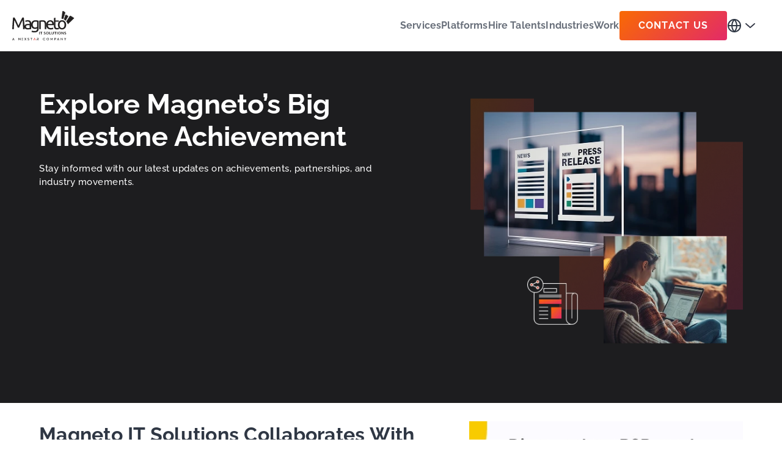

--- FILE ---
content_type: text/html; charset=UTF-8
request_url: https://magnetoitsolutions.com/press/commercetools-collaboration-for-digital-commerce-solutions
body_size: 45889
content:
<!DOCTYPE html>
<html lang="en-US">

<head>
    <meta name="msvalidate.01" content="B042F8C68C72F3902663DFC269743236" />
  <meta charset="UTF-8">
  <meta name="google-site-verification" content="IcrqWM7pEBx8X4JqnU60KSTmYv08coXoU3oH8eV3zs4" />
  <meta name="viewport" content="width=device-width,initial-scale=1.0" />
  <title>In collaboration with Commercetools, Magneto IT Solutions Offers Next-Level Digital Commerce Solutions</title>
  <link rel="pingback" href="https://magnetoitsolutions.com/xmlrpc.php">
  <link rel="preconnect" href="https://www.google.com"><link rel="preload" href="https://fonts.gstatic.com/s/raleway/v37/1Ptug8zYS_SKggPNyC0ITw.woff2" as="font" type="font/woff2" crossorigin fetchpriority="high"><link rel="preload" href="/wp-content/uploads/w3-webp/uploads/2018/12/JavaScript.png.webp" as="image" fetchpriority="high"><link rel="preload" href="/wp-content/uploads/w3-webp/uploads/2021/10/magneto-fevicon.png.webp" as="image" fetchpriority="high"><link rel="preload" href="/wp-content/cache/w3-cache/1/blank.png" as="image" fetchpriority="high">
<style id="w3speedster-critical-css">body{font-size:14px;line-height:24px;font-family:'Raleway', 'Raleway-Font' !important;font-weight:500;letter-spacing:1px;padding:0;margin:0}.single_content_area :is(h1, h2, h3, h4, h5, h6, p, span, a, button){font-family:'Raleway', 'Raleway-Font' !important}body *{box-sizing:border-box;outline:none;text-decoration:none;-webkit-tap-highlight-color:transparent}a{text-decoration:unset}img{max-width:100%;height:auto;display:block;transition:all 200ms ease;-webkit-transition:all 200ms ease}a:hover{text-decoration:unset;color:initial}.container{padding-right:24px;padding-left:24px;margin-right:auto;margin-left:auto;width:100%}.global_box.down_icon img{display:block !important}ul,li{margin:0;padding:0;list-style-type:none}h1,h2,h3,p{margin:0;padding:0}@media (max-width:767px){.container{padding-left:12px;padding-right:12px}}@media (min-width:768px){.container{max-width:750px}}@media (min-width:992px){.container{max-width:970px}}@media (min-width:1200px){.container{max-width:1200px}}@media (min-width:1366px){.container{max-width:1224px;padding-left:0 !important;padding-right:0 !important;margin-left:auto;margin-right:auto}}h1{font-family:'Raleway', 'Raleway-Font';font-size:clamp(38px, 7.028vw, 96px);line-height:125%;letter-spacing:-1.5px;font-weight:700;color:#2F3744;padding:0;margin:0}h2{font-family:'Raleway', 'Raleway-Font';font-size:clamp(34px, 4.392vw, 60px);line-height:120%;letter-spacing:-0.5px;font-weight:700;color:#2F3744;padding:0;margin:0}.h3_mis,h3{font-family:'Raleway', 'Raleway-Font';font-size:clamp(30px, 3.514vw, 48px);line-height:120%;letter-spacing:0;font-weight:700;color:#2F3744;padding:0;margin:0}.h4_mis{font-family:'Raleway', 'Raleway-Font';font-size:clamp(26px, 2.489vw, 34px);line-height:140%;letter-spacing:0.25px;font-weight:700;color:#2F3744;padding:0;margin:0}.h6_mis{font-family:'Raleway', 'Raleway-Font';font-size:clamp(18px, 1.464vw, 20px);line-height:160%;letter-spacing:0.15px;font-weight:700;color:#2F3744;padding:0;margin:0}.body1_mis{font-family:'Raleway', 'Raleway-Font';font-size:clamp(14px, 1.171vw, 16px);line-height:150%;letter-spacing:0.5px;font-weight:500;color:#2F3744;padding:0;margin:0}.body2_mis{font-family:'Raleway', 'Raleway-Font';font-size:clamp(12px, 1.025vw, 14px);line-height:145%;letter-spacing:0.25px;font-weight:500;color:#2F3744;padding:0;margin:0}#return-to-top{position:fixed;bottom:85px;right:5px;background:rgb(40, 44, 56);width:50px;height:50px;display:block;text-decoration:none;border-radius:50%;-webkit-border-radius:50%;-moz-border-radius:50%;display:none;-webkit-transition:all 0.3s linear;-moz-transition:all 0.3s ease;-ms-transition:all 0.3s ease;-o-transition:all 0.3s ease;transition:all 0.3s ease;z-index:999}#return-to-top .angle_up_img{-webkit-transition:all 0.3s ease;-moz-transition:all 0.3s ease;-ms-transition:all 0.3s ease;-o-transition:all 0.3s ease;transition:all 0.3s ease;color:#fff;position:relative;width:24px;height:24px;margin:auto;top:12px}#return-to-top .angle_up_img>img{width:100%;height:100%}#return-to-top:hover{background:rgba(0, 0, 0, 0.9)}#return-to-top:hover>.angle_up_img{color:#fff;top:4px}@media (max-width:575px){#return-to-top{bottom:78px;width:40px;height:40px}#return-to-top .angle_up_img{width:18px;height:18px;top:8px}}header{background-color:#ffffff;padding:16px 20px;position:sticky;position:-webkit-sticky;top:0;z-index:999;box-shadow:0px 2px 16px rgba(0, 0, 0, 0.067)}header nav .menu_structure{display:flex;align-items:center;gap:36px;margin-right:24px}header nav{width:100%;max-width:1302px;margin:0 auto;display:flex;justify-content:space-between;align-items:center;gap:20px}header nav ul.nav_ul{display:flex;gap:32px;align-items:center;list-style:none}header nav ul.nav_ul li a{font-family:'Raleway', 'Raleway-Font';font-weight:700;font-size:16px;line-height:150%;letter-spacing:0.15px;color:#686F7A;transition:all .3s ease;display:inline-block}header nav ul.nav_ul li>a:hover{color:#2F3744}header nav ul.nav_ul li.dropdown{position:relative}.site_btn,header nav ul.nav_ul li a.site_btn{background:linear-gradient(135deg, #F96A03 0%, #E32A68 100%);border-radius:4px;font-weight:700;font-size:16px;line-height:150%;letter-spacing:1.25px;text-transform:uppercase;padding:12px 31px;display:inline-block;color:#FFFFFF !important}header nav ul.nav_ul li a.site_btn:hover{color:#FFFFFF;background:linear-gradient(135deg, #E32A68 0%, #F96A03 100%)}header nav .menu_structure .global_box .countries_box{position:relative;cursor:pointer;padding-right:22px;display:block}header nav .menu_structure .global_box .countries_box::after{position:absolute;content:"";background-image:url('/wp-content/uploads/w3-webp/themes/magneto/images/down_arrow.png.webp');background-size:contain;background-repeat:no-repeat;top:50%;transform:translateY(-50%);right:0;width:16px;height:8px;transition:all .2s cubic-bezier(0.39, 0.575, 0.565, 1)}header nav .menu_structure .global_box:hover .countries_box::after{transform:translateY(-50%) rotate(180deg)}.dropmenu_box,.megamenu_box{position:absolute;content:"";top:120%;min-height:calc(100vh - 40vh);width:100%;left:0;box-shadow:0px -2px 16px rgb(80 80 80 / 8%);background-color:#fff;display:none;flex-direction:column;transition:all .4s cubic-bezier(0.455, 0.03, 0.515, 0.955)}.dropmenu_box{width:max-content;margin:0 auto;min-height:max-content;top:110%;left:50%;transform:translateX(-50%)}.megamenu_header{padding:clamp(24px, 2.343vw, 32px) 0;text-align:center}.megamenu_header h2{margin-bottom:8px;text-align:center;color:#2F3744}.megamenu_header p{text-align:center;color:#686F7A;padding-bottom:0}.megamenu_bottombox{margin-top:auto;background-color:#f7f7f8;padding:12px 0}.megamenu_bottombox_wrapper{display:flex;align-items:center;justify-content:space-between;gap:20px;width:100%;max-width:1224px;margin:0 auto}.megamenu_bottombox_wrapper .bottombox_content h3{font-weight:700;font-size:20px;line-height:30px;letter-spacing:0.15px;color:#2F3744}.megamenu_bottombox_wrapper .bottombox_content p{font-weight:500;font-size:14px;line-height:21px;letter-spacing:0.25px;color:#686F7A}.transparent_btn{border:2px solid #2F3744;border-radius:4px;width:100%;padding:10px;min-width:174px;display:block;text-align:center;font-weight:700;font-size:16px;line-height:24px;letter-spacing:1.25px;text-transform:uppercase;color:#2F3744}.grid_sub_col h3{font-weight:700;font-size:20px;line-height:30px;letter-spacing:0.15px;color:#2F3744;margin-bottom:8px}header nav ul.nav_ul>li:hover>a{color:#2F3744}.global_country_box ul li a,header nav ul.nav_ul li.dropdown ul>li>a{font-weight:500;font-size:14px;line-height:22px;letter-spacing:0.1px;color:#2F3744;display:block;padding:10px 10px}.global_country_box ul li a{width:100%;display:flex;align-items:center;justify-content:flex-start;gap:6px}header nav ul.nav_ul li:hover .dropmenu_box,header nav ul.nav_ul li:hover .megamenu_box{top:100%;display:flex}.global_box.down_icon,header nav ul.nav_ul li a.nav_anchor{position:relative}.global_box.down_icon::after,header nav ul.nav_ul li a.nav_anchor::after{position:absolute;content:"";border-bottom:solid 15px #f7f7f8;border-left:solid 15px transparent;border-right:solid 15px transparent;bottom:0px;left:50%;transform:translateX(-50%);visibility:hidden;transition:all .4s cubic-bezier(0.175, 0.885, 0.32, 1.275)}.global_box.down_icon:hover::after,header nav ul.nav_ul li:hover a.nav_anchor::after{visibility:visible}header nav ul.nav_ul li .grid_sub_col ul li{margin-bottom:12px}header nav ul.nav_ul li .grid_sub_col ul li a{font-size:14px;line-height:22px;letter-spacing:0.1px;color:#2F3744;font-weight:500;display:flex;align-items:center;gap:8px}.global_box{position:relative;padding:30px 0}a#global_txt{display:flex;gap:5px;align-items:center}.global_country_box{position:absolute;content:"";top:120%;width:max-content;right:-25px;background:#fff;box-shadow:0px -2px 16px rgb(80 80 80 / 8%);transition:all .3s cubic-bezier(0.455, 0.03, 0.515, 0.955);display:none}.global_box:hover .global_country_box{display:block;top:100%}.global_country_box ul li{display:flex;padding:0 8px}.desktop_menu{display:flex;margin:0}.mobile_cta,.mobile_menu{display:none}.desktop_menu .has_mega_menu .megamenu_box .flex_menu_row{display:flex;justify-content:center;padding-bottom:24px}.desktop_menu .has_mega_menu .megamenu_box .flex_menu_row .grid_sub_col{border-right:1px solid #ececec;padding:0 18px;min-width:236px}.desktop_menu .has_mega_menu .megamenu_box .flex_menu_row .grid_sub_col:last-child{border-right:0}.desktop_menu .has_mega_menu .megamenu_box .megamenu_bottombox{display:none}.desktop_menu .has_mega_menu .megamenu_box{min-height:100%}@media(max-width:1366px){.megamenu_bottombox{padding:0 20px}.global_country_box{right:0}}@media(max-width:1200px){header nav .menu_structure{gap:16px;padding:0}header nav ul.nav_ul{gap:20px}.site_btn,header nav ul.nav_ul li a.site_btn{font-size:14px;padding:12px 13px}header nav .menu_structure .global_box .countries_box::after{width:12px;height:6px}header nav .menu_structure .global_box .countries_box{padding-right:16px}}@media(max-width:1024px){header nav ul.nav_ul{gap:17px}}@media(min-width:992px){header{padding:0 20px}.desktop_menu ul.nav_ul>li:not(:last-of-type)>a,.desktop_menu ul.nav_ul>li>a{position:relative;padding:30px 0;display:inline-block}}@media(max-width:991px){.desktop_menu{display:none !important}.mobile_cta,.mobile_menu{display:block}.logo{display:flex;align-items:center;justify-content:space-between;width:100%}.mobile_cta{display:flex;gap:20px;align-items:center}#menu_bar{display:flex;align-items:center;flex-direction:column;gap:5px;background-color:transparent;padding:0;cursor:pointer;margin-left:auto}#menu_bar span{width:25px;height:3px;background-color:#1c1c1c;display:block;transition:all .3s cubic-bezier(0.455, 0.03, 0.515, 0.955)}.country_list ul{margin:0 16px}.country_list ul li{display:flex;justify-content:start;gap:10px}.country_list ul li a{padding-left:0 !important}.mobile_menu{position:absolute;content:"";width:0;height:calc(100vh - 80px);top:100%;overflow-x:auto;right:0;transition:all 0.6s ease-in;opacity:0;margin:0;background-color:#ffffff;padding-left:0}.mobile_menu .mobile_li{border-bottom:1px solid #f0f0f0;padding:0 12px}.mobile_menu .mobile_li a.mobile_nav_link{font-weight:700;font-size:16px;line-height:24px;letter-spacing:0.15px;color:#686F7A;padding:12px 8px;width:100%;display:block;position:relative}.mobile_menu .mobile_li a.mobile_nav_link::after{position:absolute;right:12px;transform:translateY(-50%);font-size:24px;color:#1c1c1c;font-weight:200;top:50%;background-position:center;background-size:contain;background-repeat:no-repeat;width:16px;height:16px}.mobile_menu .mobile_li a.mobile_nav_link::after{content:"";background-image:url('/wp-content/uploads/w3-webp/themes/magneto/images/down_arrow.png.webp');transform:translateY(-50%) rotate(0deg)}.mobile_menu .mobile_li .mobile_li_data a{font-size:14px;line-height:20px;letter-spacing:0.1px;color:#2F3744;font-weight:500;padding:6px 16px;display:block}.mobile_menu .no_sub{border-bottom:1px solid #f0f0f0}.mobile_menu .no_sub>a{font-weight:700;font-size:16px;line-height:24px;letter-spacing:0.15px;color:#686F7A;padding:12px 8px;width:100%;display:block;position:relative}.mobile_menu .mobile_li .country_list a{display:flex;padding:0;gap:12px}.mobile_menu .mobile_li .country_list li{margin-bottom:12px}.mobile_menu .mobile_li .country_list a img{display:block;width:clamp(20px, 1.757vw, 24px);height:clamp(20px, 1.757vw, 24px)}.mobile_menu .mobile_li .country_list a span{display:block;font-size:14px;line-height:20px;letter-spacing:0.1px;color:#2F3744;font-weight:500}}:root{--swiper-theme-color:#007aff}:root{--swiper-navigation-size:44px}body{font-size:14px;line-height:24px;font-family:'Raleway', 'Raleway-Font' !important;font-weight:500;letter-spacing:1px;padding:0;margin:0}.single_content_area :is(h1, h2, h3, h4, h5, h6, p, span, a, button){font-family:'Raleway', 'Raleway-Font' !important}body *{box-sizing:border-box;outline:none;text-decoration:none;-webkit-tap-highlight-color:transparent}a{text-decoration:unset}img{max-width:100%;height:auto;display:block;transition:all 200ms ease;-webkit-transition:all 200ms ease}a:hover{text-decoration:unset;color:initial}.container{padding-right:24px;padding-left:24px;margin-right:auto;margin-left:auto;width:100%}.global_box.down_icon img{display:block !important}ul,li{margin:0;padding:0;list-style-type:none}h1,h2,h3,p{margin:0;padding:0}@media (max-width:767px){.container{padding-left:12px;padding-right:12px}}@media (min-width:768px){.container{max-width:750px}}@media (min-width:992px){.container{max-width:970px}}@media (min-width:1200px){.container{max-width:1200px}}@media (min-width:1366px){.container{max-width:1224px;padding-left:0 !important;padding-right:0 !important;margin-left:auto;margin-right:auto}}h1{font-family:'Raleway', 'Raleway-Font';font-size:clamp(38px, 7.028vw, 96px);line-height:125%;letter-spacing:-1.5px;font-weight:700;color:#2F3744;padding:0;margin:0}h2{font-family:'Raleway', 'Raleway-Font';font-size:clamp(34px, 4.392vw, 60px);line-height:120%;letter-spacing:-0.5px;font-weight:700;color:#2F3744;padding:0;margin:0}.h3_mis,h3{font-family:'Raleway', 'Raleway-Font';font-size:clamp(30px, 3.514vw, 48px);line-height:120%;letter-spacing:0;font-weight:700;color:#2F3744;padding:0;margin:0}.h4_mis{font-family:'Raleway', 'Raleway-Font';font-size:clamp(26px, 2.489vw, 34px);line-height:140%;letter-spacing:0.25px;font-weight:700;color:#2F3744;padding:0;margin:0}.h6_mis{font-family:'Raleway', 'Raleway-Font';font-size:clamp(18px, 1.464vw, 20px);line-height:160%;letter-spacing:0.15px;font-weight:700;color:#2F3744;padding:0;margin:0}.body1_mis{font-family:'Raleway', 'Raleway-Font';font-size:clamp(14px, 1.171vw, 16px);line-height:150%;letter-spacing:0.5px;font-weight:500;color:#2F3744;padding:0;margin:0}.body2_mis{font-family:'Raleway', 'Raleway-Font';font-size:clamp(12px, 1.025vw, 14px);line-height:145%;letter-spacing:0.25px;font-weight:500;color:#2F3744;padding:0;margin:0}#return-to-top{position:fixed;bottom:85px;right:5px;background:rgb(40, 44, 56);width:50px;height:50px;display:block;text-decoration:none;border-radius:50%;-webkit-border-radius:50%;-moz-border-radius:50%;display:none;-webkit-transition:all 0.3s linear;-moz-transition:all 0.3s ease;-ms-transition:all 0.3s ease;-o-transition:all 0.3s ease;transition:all 0.3s ease;z-index:999}#return-to-top .angle_up_img{-webkit-transition:all 0.3s ease;-moz-transition:all 0.3s ease;-ms-transition:all 0.3s ease;-o-transition:all 0.3s ease;transition:all 0.3s ease;color:#fff;position:relative;width:24px;height:24px;margin:auto;top:12px}#return-to-top .angle_up_img>img{width:100%;height:100%}#return-to-top:hover{background:rgba(0, 0, 0, 0.9)}#return-to-top:hover>.angle_up_img{color:#fff;top:4px}@media (max-width:575px){#return-to-top{bottom:78px;width:40px;height:40px}#return-to-top .angle_up_img{width:18px;height:18px;top:8px}}header{background-color:#ffffff;padding:16px 20px;position:sticky;position:-webkit-sticky;top:0;z-index:999;box-shadow:0px 2px 16px rgba(0, 0, 0, 0.067)}header nav .menu_structure{display:flex;align-items:center;gap:36px;margin-right:24px}header nav{width:100%;max-width:1302px;margin:0 auto;display:flex;justify-content:space-between;align-items:center;gap:20px}header nav ul.nav_ul{display:flex;gap:32px;align-items:center;list-style:none}header nav ul.nav_ul li a{font-family:'Raleway', 'Raleway-Font';font-weight:700;font-size:16px;line-height:150%;letter-spacing:0.15px;color:#686F7A;transition:all .3s ease;display:inline-block}header nav ul.nav_ul li>a:hover{color:#2F3744}header nav ul.nav_ul li.dropdown{position:relative}.site_btn,header nav ul.nav_ul li a.site_btn{background:linear-gradient(135deg, #F96A03 0%, #E32A68 100%);border-radius:4px;font-weight:700;font-size:16px;line-height:150%;letter-spacing:1.25px;text-transform:uppercase;padding:12px 31px;display:inline-block;color:#FFFFFF !important}header nav ul.nav_ul li a.site_btn:hover{color:#FFFFFF;background:linear-gradient(135deg, #E32A68 0%, #F96A03 100%)}header nav .menu_structure .global_box .countries_box{position:relative;cursor:pointer;padding-right:22px;display:block}header nav .menu_structure .global_box .countries_box::after{position:absolute;content:"";background-image:url('/wp-content/uploads/w3-webp/themes/magneto/images/down_arrow.png.webp');background-size:contain;background-repeat:no-repeat;top:50%;transform:translateY(-50%);right:0;width:16px;height:8px;transition:all .2s cubic-bezier(0.39, 0.575, 0.565, 1)}header nav .menu_structure .global_box:hover .countries_box::after{transform:translateY(-50%) rotate(180deg)}.dropmenu_box,.megamenu_box{position:absolute;content:"";top:120%;min-height:calc(100vh - 40vh);width:100%;left:0;box-shadow:0px -2px 16px rgb(80 80 80 / 8%);background-color:#fff;display:none;flex-direction:column;transition:all .4s cubic-bezier(0.455, 0.03, 0.515, 0.955)}.dropmenu_box{width:max-content;margin:0 auto;min-height:max-content;top:110%;left:50%;transform:translateX(-50%)}.megamenu_header{padding:clamp(24px, 2.343vw, 32px) 0;text-align:center}.megamenu_header h2{margin-bottom:8px;text-align:center;color:#2F3744}.megamenu_header p{text-align:center;color:#686F7A;padding-bottom:0}.megamenu_bottombox{margin-top:auto;background-color:#f7f7f8;padding:12px 0}.megamenu_bottombox_wrapper{display:flex;align-items:center;justify-content:space-between;gap:20px;width:100%;max-width:1224px;margin:0 auto}.megamenu_bottombox_wrapper .bottombox_content h3{font-weight:700;font-size:20px;line-height:30px;letter-spacing:0.15px;color:#2F3744}.megamenu_bottombox_wrapper .bottombox_content p{font-weight:500;font-size:14px;line-height:21px;letter-spacing:0.25px;color:#686F7A}.transparent_btn{border:2px solid #2F3744;border-radius:4px;width:100%;padding:10px;min-width:174px;display:block;text-align:center;font-weight:700;font-size:16px;line-height:24px;letter-spacing:1.25px;text-transform:uppercase;color:#2F3744}.grid_sub_col h3{font-weight:700;font-size:20px;line-height:30px;letter-spacing:0.15px;color:#2F3744;margin-bottom:8px}header nav ul.nav_ul>li:hover>a{color:#2F3744}.global_country_box ul li a,header nav ul.nav_ul li.dropdown ul>li>a{font-weight:500;font-size:14px;line-height:22px;letter-spacing:0.1px;color:#2F3744;display:block;padding:10px 10px}.global_country_box ul li a{width:100%;display:flex;align-items:center;justify-content:flex-start;gap:6px}header nav ul.nav_ul li:hover .dropmenu_box,header nav ul.nav_ul li:hover .megamenu_box{top:100%;display:flex}.global_box.down_icon,header nav ul.nav_ul li a.nav_anchor{position:relative}.global_box.down_icon::after,header nav ul.nav_ul li a.nav_anchor::after{position:absolute;content:"";border-bottom:solid 15px #f7f7f8;border-left:solid 15px transparent;border-right:solid 15px transparent;bottom:0px;left:50%;transform:translateX(-50%);visibility:hidden;transition:all .4s cubic-bezier(0.175, 0.885, 0.32, 1.275)}.global_box.down_icon:hover::after,header nav ul.nav_ul li:hover a.nav_anchor::after{visibility:visible}header nav ul.nav_ul li .grid_sub_col ul li{margin-bottom:12px}header nav ul.nav_ul li .grid_sub_col ul li a{font-size:14px;line-height:22px;letter-spacing:0.1px;color:#2F3744;font-weight:500;display:flex;align-items:center;gap:8px}.global_box{position:relative;padding:30px 0}a#global_txt{display:flex;gap:5px;align-items:center}.global_country_box{position:absolute;content:"";top:120%;width:max-content;right:-25px;background:#fff;box-shadow:0px -2px 16px rgb(80 80 80 / 8%);transition:all .3s cubic-bezier(0.455, 0.03, 0.515, 0.955);display:none}.global_box:hover .global_country_box{display:block;top:100%}.global_country_box ul li{display:flex;padding:0 8px}.desktop_menu{display:flex;margin:0}.mobile_cta,.mobile_menu{display:none}.desktop_menu .has_mega_menu .megamenu_box .flex_menu_row{display:flex;justify-content:center;padding-bottom:24px}.desktop_menu .has_mega_menu .megamenu_box .flex_menu_row .grid_sub_col{border-right:1px solid #ececec;padding:0 18px;min-width:236px}.desktop_menu .has_mega_menu .megamenu_box .flex_menu_row .grid_sub_col:last-child{border-right:0}.desktop_menu .has_mega_menu .megamenu_box .megamenu_bottombox{display:none}.desktop_menu .has_mega_menu .megamenu_box{min-height:100%}@media(max-width:1366px){.megamenu_bottombox{padding:0 20px}.global_country_box{right:0}}@media(max-width:1200px){header nav .menu_structure{gap:16px;padding:0}header nav ul.nav_ul{gap:20px}.site_btn,header nav ul.nav_ul li a.site_btn{font-size:14px;padding:12px 13px}header nav .menu_structure .global_box .countries_box::after{width:12px;height:6px}header nav .menu_structure .global_box .countries_box{padding-right:16px}}@media(max-width:1024px){header nav ul.nav_ul{gap:17px}}@media(min-width:992px){header{padding:0 20px}.desktop_menu ul.nav_ul>li:not(:last-of-type)>a,.desktop_menu ul.nav_ul>li>a{position:relative;padding:30px 0;display:inline-block}}@media(max-width:991px){.desktop_menu{display:none !important}.mobile_cta,.mobile_menu{display:block}.logo{display:flex;align-items:center;justify-content:space-between;width:100%}.mobile_cta{display:flex;gap:20px;align-items:center}#menu_bar{display:flex;align-items:center;flex-direction:column;gap:5px;background-color:transparent;padding:0;cursor:pointer;margin-left:auto}#menu_bar span{width:25px;height:3px;background-color:#1c1c1c;display:block;transition:all .3s cubic-bezier(0.455, 0.03, 0.515, 0.955)}.country_list ul{margin:0 16px}.country_list ul li{display:flex;justify-content:start;gap:10px}.country_list ul li a{padding-left:0 !important}.mobile_menu{position:absolute;content:"";width:0;height:calc(100vh - 80px);top:100%;overflow-x:auto;right:0;transition:all 0.6s ease-in;opacity:0;margin:0;background-color:#ffffff;padding-left:0}.mobile_menu .mobile_li{border-bottom:1px solid #f0f0f0;padding:0 12px}.mobile_menu .mobile_li a.mobile_nav_link{font-weight:700;font-size:16px;line-height:24px;letter-spacing:0.15px;color:#686F7A;padding:12px 8px;width:100%;display:block;position:relative}.mobile_menu .mobile_li a.mobile_nav_link::after{position:absolute;right:12px;transform:translateY(-50%);font-size:24px;color:#1c1c1c;font-weight:200;top:50%;background-position:center;background-size:contain;background-repeat:no-repeat;width:16px;height:16px}.mobile_menu .mobile_li a.mobile_nav_link::after{content:"";background-image:url('/wp-content/uploads/w3-webp/themes/magneto/images/down_arrow.png.webp');transform:translateY(-50%) rotate(0deg)}.mobile_menu .mobile_li .mobile_li_data a{font-size:14px;line-height:20px;letter-spacing:0.1px;color:#2F3744;font-weight:500;padding:6px 16px;display:block}.mobile_menu .no_sub{border-bottom:1px solid #f0f0f0}.mobile_menu .no_sub>a{font-weight:700;font-size:16px;line-height:24px;letter-spacing:0.15px;color:#686F7A;padding:12px 8px;width:100%;display:block;position:relative}.mobile_menu .mobile_li .country_list a{display:flex;padding:0;gap:12px}.mobile_menu .mobile_li .country_list li{margin-bottom:12px}.mobile_menu .mobile_li .country_list a img{display:block;width:clamp(20px, 1.757vw, 24px);height:clamp(20px, 1.757vw, 24px)}.mobile_menu .mobile_li .country_list a span{display:block;font-size:14px;line-height:20px;letter-spacing:0.1px;color:#2F3744;font-weight:500}}a:hover{text-decoration:none}img{border:none;transition:all .2s ease;-moz-transition:all .2s ease;-webkit-transition:all .2s ease;-o-transition:all .2s ease}a,a:active,a:focus,a:link,img{outline:0}a{cursor:pointer;color:#323232;transition:all .25s ease;-moz-transition:all .25s ease;-webkit-transition:all .25s ease;-o-transition:all .25s ease}a:hover{transition:all .25s ease;-moz-transition:all .25s ease;-webkit-transition:all .25s ease;-o-transition:all .25s ease}strong{font-weight:600}button{transition:all .3s ease;-moz-transition:all .3s ease;-webkit-transition:all .3s ease;-o-transition:all .3s ease;border-radius:2px;-moz-border-radius:2px;-webkit-border-radius:2px;-o-border-radius:2px}button{vertical-align:top;outline:0;border:none}button{cursor:pointer;display:inline-block}button{font-size:12px}.global_box.down_icon img{display:inline-block}.megamenu_box ul li{list-style:none}ul{box-sizing:border-box}:root{--wp--preset--aspect-ratio--square:1;--wp--preset--aspect-ratio--4-3:4/3;--wp--preset--aspect-ratio--3-4:3/4;--wp--preset--aspect-ratio--3-2:3/2;--wp--preset--aspect-ratio--2-3:2/3;--wp--preset--aspect-ratio--16-9:16/9;--wp--preset--aspect-ratio--9-16:9/16;--wp--preset--color--black:#000000;--wp--preset--color--cyan-bluish-gray:#abb8c3;--wp--preset--color--white:#ffffff;--wp--preset--color--pale-pink:#f78da7;--wp--preset--color--vivid-red:#cf2e2e;--wp--preset--color--luminous-vivid-orange:#ff6900;--wp--preset--color--luminous-vivid-amber:#fcb900;--wp--preset--color--light-green-cyan:#7bdcb5;--wp--preset--color--vivid-green-cyan:#00d084;--wp--preset--color--pale-cyan-blue:#8ed1fc;--wp--preset--color--vivid-cyan-blue:#0693e3;--wp--preset--color--vivid-purple:#9b51e0;--wp--preset--gradient--vivid-cyan-blue-to-vivid-purple:linear-gradient(135deg,rgb(6,147,227) 0%,rgb(155,81,224) 100%);--wp--preset--gradient--light-green-cyan-to-vivid-green-cyan:linear-gradient(135deg,rgb(122,220,180) 0%,rgb(0,208,130) 100%);--wp--preset--gradient--luminous-vivid-amber-to-luminous-vivid-orange:linear-gradient(135deg,rgb(252,185,0) 0%,rgb(255,105,0) 100%);--wp--preset--gradient--luminous-vivid-orange-to-vivid-red:linear-gradient(135deg,rgb(255,105,0) 0%,rgb(207,46,46) 100%);--wp--preset--gradient--very-light-gray-to-cyan-bluish-gray:linear-gradient(135deg,rgb(238,238,238) 0%,rgb(169,184,195) 100%);--wp--preset--gradient--cool-to-warm-spectrum:linear-gradient(135deg,rgb(74,234,220) 0%,rgb(151,120,209) 20%,rgb(207,42,186) 40%,rgb(238,44,130) 60%,rgb(251,105,98) 80%,rgb(254,248,76) 100%);--wp--preset--gradient--blush-light-purple:linear-gradient(135deg,rgb(255,206,236) 0%,rgb(152,150,240) 100%);--wp--preset--gradient--blush-bordeaux:linear-gradient(135deg,rgb(254,205,165) 0%,rgb(254,45,45) 50%,rgb(107,0,62) 100%);--wp--preset--gradient--luminous-dusk:linear-gradient(135deg,rgb(255,203,112) 0%,rgb(199,81,192) 50%,rgb(65,88,208) 100%);--wp--preset--gradient--pale-ocean:linear-gradient(135deg,rgb(255,245,203) 0%,rgb(182,227,212) 50%,rgb(51,167,181) 100%);--wp--preset--gradient--electric-grass:linear-gradient(135deg,rgb(202,248,128) 0%,rgb(113,206,126) 100%);--wp--preset--gradient--midnight:linear-gradient(135deg,rgb(2,3,129) 0%,rgb(40,116,252) 100%);--wp--preset--font-size--small:13px;--wp--preset--font-size--medium:20px;--wp--preset--font-size--large:36px;--wp--preset--font-size--x-large:42px;--wp--preset--spacing--20:0.44rem;--wp--preset--spacing--30:0.67rem;--wp--preset--spacing--40:1rem;--wp--preset--spacing--50:1.5rem;--wp--preset--spacing--60:2.25rem;--wp--preset--spacing--70:3.38rem;--wp--preset--spacing--80:5.06rem;--wp--preset--shadow--natural:6px 6px 9px rgba(0, 0, 0, 0.2);--wp--preset--shadow--deep:12px 12px 50px rgba(0, 0, 0, 0.4);--wp--preset--shadow--sharp:6px 6px 0px rgba(0, 0, 0, 0.2);--wp--preset--shadow--outlined:6px 6px 0px -3px rgb(255, 255, 255), 6px 6px rgb(0, 0, 0);--wp--preset--shadow--crisp:6px 6px 0px rgb(0, 0, 0)}:root{--wp-block-synced-color:#7a00df;--wp-block-synced-color--rgb:122,0,223;--wp-bound-block-color:var(--wp-block-synced-color);--wp-editor-canvas-background:#ddd;--wp-admin-theme-color:#007cba;--wp-admin-theme-color--rgb:0,124,186;--wp-admin-theme-color-darker-10:#006ba1;--wp-admin-theme-color-darker-10--rgb:0,107,160.5;--wp-admin-theme-color-darker-20:#005a87;--wp-admin-theme-color-darker-20--rgb:0,90,135;--wp-admin-border-width-focus:2px}@media (min-resolution:192dpi){:root{--wp-admin-border-width-focus:1.5px}}:root{--wp--preset--font-size--normal:16px;--wp--preset--font-size--huge:42px}.aligncenter{clear:both}html :where(img[class*=wp-image-]){height:auto;max-width:100%}:where(figure){margin:0 0 1em}.white_paper_banner{background-color:#1D1D1F;padding:clamp(32px, 4.685vw, 64px) 0}.white_paper_banner .inner_paper_wpr{display:flex;align-items:flex-start;justify-content:space-between;gap:clamp(32px, 4.685vw, 64px)}.white_paper_banner .inner_paper_wpr .content_wpr_left{max-width:600px;width:100%;height:100%}.white_paper_banner .inner_paper_wpr .content_wpr_left>h1{color:#FFFFFF}.white_paper_banner .inner_paper_wpr .content_wpr_left>p{color:#FFFFFF;margin-top:clamp(8px, 1.171vw, 16px)}.white_paper_banner .inner_paper_wpr .img_wpr_right{max-width:456px;width:100%;height:auto}@media (max-width:767px){.white_paper_banner .inner_paper_wpr{flex-wrap:wrap;flex-direction:column-reverse}}.single_blog_content_row{display:flex;align-items:flex-start;justify-content:space-between;gap:clamp(24px, 2.343vw, 32px);padding:clamp(16px, 2.343vw, 32px) 0}.blog_content_col{max-width:704px;width:100%}.blog_content_col>h1{margin-bottom:clamp(16px, 2.343vw, 32px)}.blog_content_col .blog_content_col_inner>img{width:100%;height:auto;display:block;margin-bottom:clamp(16px, 1.757vw, 24px)}.blog_detail_image{display:block;width:100%;height:auto;margin:24px 0}.single_content_area :where(ul, ol){padding-left:24px;list-style-type:disc}.single_content_area ul li{margin-bottom:8px;font-family:'Raleway-Font';font-size:clamp(14px, 1.171vw, 16px);line-height:150%;letter-spacing:0.5px;font-weight:500 !important;color:#686F7A;list-style-type:disc}.single_content_area p{font-family:'Raleway-Font';font-size:clamp(14px, 1.171vw, 16px);line-height:150%;letter-spacing:0.5px;font-weight:500 !important;color:#686F7A;margin-bottom:12px}.single_content_area a{display:inline;font-family:'Raleway-Font';font-size:clamp(14px, 1.171vw, 16px);line-height:150%;letter-spacing:0.5px;font-weight:500 !important;color:#000000}.single_content_area a:hover{color:#2F3744}.single_content_area :where(b, strong){font-weight:600 !important}.single_content_area h3{font-family:'Raleway-Font';font-size:clamp(18px, 1.464vw, 20px);line-height:160%;letter-spacing:0.15px;font-weight:700;color:#2F3744;margin-bottom:clamp(18px, 1.464vw, 20px);margin-top:12px;text-transform:none}@media (max-width:1199px){.blog_content_col{max-width:60%}}@media (max-width:767px){.blog_content_col{max-width:100%}}.right_sidebar_section{max-width:448px;width:100%}#topbar_fixes{position:sticky;top:110px}.right_sidebar_section .blog_sidebar_img{display:block;width:100%;height:auto}.right_sidebar_section .blog_sidebar_img>img{width:100%;height:auto}@media (max-width:1199px){.right_sidebar_section{max-width:40%}}@media (max-width:767px){.right_sidebar_section{display:none}}.footer_main{padding:clamp(40px, 4.392vw, 60px) 0 clamp(40px, 4.685vw, 64px) 0;background-color:#FFFFFF;border-top:1px solid #D2D2D7}.footer_main .top_ft_details{display:flex;align-items:stretch;justify-content:space-between;gap:clamp(24px, 4.685vw, 64px)}.footer_main .top_ft_details .left_ft_data .ft_logo_wpr{margin-bottom:26px;display:inline-flex;height:clamp(56px, 5.271vw, 72px);width:auto}.footer_main .top_ft_details .left_ft_data .ft_logo_wpr>img{width:auto;height:100%}.footer_main .top_ft_details .left_ft_data .social_icon_wpr{margin-top:0;margin-bottom:16px}.footer_main .top_ft_details .left_ft_data .social_icon_wpr ul{display:flex;gap:16px;list-style-type:none}.footer_main .top_ft_details .left_ft_data .social_icon_wpr ul li{padding-left:0;margin-bottom:0}.footer_main .top_ft_details .left_ft_data .social_icon_wpr ul li a img{transition:all .3s ease-in-out}.footer_main .top_ft_details .left_ft_data .social_icon_wpr ul li a img:hover{filter:invert(1)}.footer_main .top_ft_details .left_ft_data .contact_info{list-style:none;margin-top:16px;display:flex;align-items:center;justify-content:flex-start;gap:32px}.footer_main .top_ft_details .left_ft_data .contact_info li a{font-family:'Sourcesans-Font';font-size:clamp(12px, 1.025vw, 14px);line-height:145%;letter-spacing:0.25px;font-weight:500;color:#686F7A;display:block}.footer_main .top_ft_details .left_ft_data .contact_info li:last-child a{font-family:'Raleway', 'Raleway-Font';position:relative}.footer_main .top_ft_details .left_ft_data .contact_info li:last-child a::after{content:'';position:absolute;left:-16px;top:0;bottom:0;width:1px;height:100%;background-color:#D2D2D7}.footer_main .top_ft_details .right_ft_data{flex:1;display:flex;flex-wrap:wrap;align-items:flex-start;gap:clamp(24px, 3.953vw, 54px)}.footer_main .top_ft_details .right_ft_data .top_link_right{display:flex;align-items:center;justify-content:flex-end;gap:32px;list-style-type:none;width:100%}.footer_main .top_ft_details .right_ft_data .top_link_right li{color:#2F3744;line-height:100%}.footer_main .top_ft_details .right_ft_data .top_link_right li a{font-family:'Raleway', 'Raleway-Font';font-size:clamp(12px, 1.025vw, 14px);line-height:145%;letter-spacing:0.25px;font-weight:500;color:#2F3744;display:block;position:relative}.footer_main .top_ft_details .right_ft_data .top_link_right li a::after{content:'';position:absolute;right:-16px;top:0;bottom:0;width:1px;height:100%;background-color:#D2D2D7}.footer_main .top_ft_details .right_ft_data .top_link_right li:last-child a::after{display:none}.footer_main .top_ft_details .right_ft_data .bottom_link_right{display:flex;align-items:center;justify-content:flex-end;gap:46px;list-style-type:none;width:100%}.footer_main .top_ft_details .right_ft_data .bottom_link_right li img{width:clamp(32px, 6.442vw, 88px);height:clamp(32px, 6.442vw, 88px);display:block}.footer_main .top_ft_details .right_ft_data .bottom_link_right li{position:relative}.footer_main .top_ft_details .right_ft_data .bottom_link_right li::after{content:'';position:absolute;right:-22px;top:50%;transform:translateY(-50%);width:2.5px;height:90%;background-color:#D2D2D7}.footer_main .top_ft_details .right_ft_data .bottom_link_right li:last-child::after{display:none}.footer_main .top_ft_details .right_ft_data .bottom_link_right li:last-child img{height:clamp(24px, 4.685vw, 64px) !important;width:auto !important}.footer_main .bottom_ft_details{padding-top:48px}.footer_main .bottom_ft_details .bottom_ft_row{display:grid;grid-template-columns:repeat(4, 1fr);gap:24px}.footer_main .bottom_ft_details .bottom_ft_row .bottom_ft_col>span{display:block;color:#2F3744}.footer_main .bottom_ft_details .bottom_ft_row .bottom_ft_col ul{list-style-type:none;padding-top:8px;display:flex;align-items:flex-start;justify-content:center;gap:8px;flex-wrap:wrap}.footer_main .bottom_ft_details .bottom_ft_row .bottom_ft_col ul li{color:#686F7A;width:100%;line-height:100%;margin:0 !important}.footer_main .bottom_ft_details .bottom_ft_row .bottom_ft_col ul li a{font-family:'Raleway', 'Raleway-Font';font-size:clamp(12px, 1.025vw, 14px);line-height:145%;letter-spacing:0.25px;font-weight:500;color:#686F7A;display:inline-block}.footer_main .sub_footer_item{padding:16px 0;border-top:1px solid #D2D2D7;border-bottom:1px solid #D2D2D7;color:#686F7A;text-align:center;display:block;margin-top:48px}.footer_main .sub_footer_item :where(p, a){font-weight:500;font-size:clamp(12px, 1.025vw, 14px);line-height:143%;letter-spacing:0.25px;color:#686F7A;transition:all 300ms ease-in}.footer_main .sub_footer_item a:hover{color:#2F3744;transition:all 300ms ease-out}@media (max-width:991px){.footer_main .bottom_ft_details .bottom_ft_row{gap:16px}}@media (max-width:767px){.footer_main .top_ft_details{flex-wrap:wrap}.footer_main .top_ft_details .left_ft_data{width:100%}.footer_main .top_ft_details .right_ft_data{gap:24px;width:100%}.footer_main .top_ft_details .right_ft_data .top_link_right{justify-content:flex-start;flex-wrap:wrap;gap:16px}.footer_main .top_ft_details .right_ft_data .bottom_link_right{justify-content:flex-start;gap:24px}.footer_main .top_ft_details .right_ft_data .top_link_right li a::after{right:-8px}.footer_main .bottom_ft_details .bottom_ft_row{grid-template-columns:repeat(1, 1fr);gap:24px}.footer_main .bottom_ft_details .bottom_ft_row .bottom_ft_col{border-bottom:1px solid #e5e7eb}.footer_main .bottom_ft_details .bottom_ft_row .bottom_ft_col .h6_mis{display:flex;align-items:center;gap:16px;cursor:pointer;position:relative;padding-left:40px}.footer_main .bottom_ft_details .bottom_ft_row .bottom_ft_col .h6_mis::before{content:"";position:absolute;top:50%;transform:translateY(-50%);left:0;background-image:url('/wp-content/themes/magneto/images/accordion-plus-24.svg');transition:all 300ms ease;width:24px;height:24px}.footer_main .bottom_ft_details .bottom_ft_row .bottom_ft_col ul{max-height:0;overflow:hidden;transition:all 300ms ease;padding-top:0;padding-left:40px;padding-top:16px}.footer_main .sub_footer_item{padding:8px 0;margin-top:40px}.footer_main .top_ft_details .right_ft_data .bottom_link_right li::after{right:-12px;width:1.5px}}</style><style id="w3-bg-load">p[data-bglz],p[data-bglz]::before,p[data-bglz]::after,div[data-bglz],div[data-bglz]::before,div[data-bglz]::after,section[data-bglz],section[data-bglz]::before,section[data-bglz]::after,iframelazy[data-bglz],iframe[data-bglz]{background-image:none !important;} video[data-class="LazyLoad"]{opacity: 0;} .w3-ratio-496x496{aspect-ratio:496/496} .w3-ratio-799x414{aspect-ratio:799/414} .w3-ratio-648x100{aspect-ratio:648/100} .w3-ratio-368x368{aspect-ratio:368/368} .w3-ratio-40x40{aspect-ratio:40/40} .w3-ratio-165x78{aspect-ratio:165/78} .w3-ratio-20x12{aspect-ratio:20/12} </style><script>var w3elem = window.innerWidth<768?'touchstart':'click';var w3LazyloadByPx=200, w3LazyloadJs = 1,w3ExcludedJs = 1, w3Inp = 1,w3BlankImgUrl="/wp-content/cache/w3-cache/1/blank.png",w3CallUrl="https://magnetoitsolutions.com/wp-admin/admin-ajax.php?action=w3Call&token=f50b96e09a666f67e3dee8b84dc55026",w3Call=0;var w3pageshow="";!function(){let e=[];var t=EventTarget.prototype.addEventListener;e.click=[],e.touchstart=[],window.w3Html=[],window.w3Html.eventEcr=[],window.w3Html.class="",window.w3Html["css-preloaded"]=0,window.w3Html["data-css"]=0,window.w3Html["data-css-loaded"]=0;let i=document.querySelector("html"),s=new WeakMap;function a(t){!function e(t,i=0){return!!hasClickHandler(t)||i<3&&!["HTML","BODY"].includes(t.parentNode.tagName)&&e(t.parentNode,++i)}(t.target)&&("A"!=t.target.tagName||0==t.target.href.indexOf("#")||0==t.target.href.indexOf("javascript"))&&(t.preventDefault(),console.log("click",t.target),e.click.push(t.target))}window.hasClickHandler=e=>!!s.get(e)?.click?.size,"onpageshow"in window&&(window.onpageshow=function(e){w3pageshow=e}),EventTarget.prototype.addEventListener=function(e,i,a){if(["w3-DOMContentLoaded","w3-load"].includes(e))return t.call(this,e,i,"object"==typeof a?{...a,once:!0}:{once:!0});if(["click","touchstart"].includes(e)){let r=s.get(this);return r||(r={},s.set(this,r)),(r[e]||=new Set).add(i),t.call(this,e,i,a)}return"scroll"===e?t.call(this,e,i,"object"==typeof a?{...a,passive:!0}:!0===a?{passive:!0,capture:!0}:{passive:!0}):t.call(this,e,i,a)},i.addEventListener("click",a),window.addEventListener("w3-load",function t(){return -1!=window.w3Html.class.indexOf("jsload")?(document.querySelector("html").removeEventListener("click",a),setTimeout(function(){(function t(i,s){if(s>3)return;let a=e[i];for(let r=0;r<a.length;r++){let n=a[r];if(!window.w3Html.eventEcr.includes(n)&&void 0!==n.click)return window.w3Html.eventEcr.push(n),n.click();if(!window.w3Html.eventEcr.includes(n)&&void 0===n.click&&!["HTML","BODY"].includes(n.parentNode.tagName))return e[i]=[],e[i].push(n.parentNode),t(i,s+1)}})("click",0)},100)):setTimeout(function(){t()},50)},{passive:!0})}();class w3LoadScripts{constructor(e){this.triggerEvents=e,this.eventOptions={passive:!0},this.userEventListener=this.triggerListener.bind(this),this.lazyTrigger,this.styleLoadFired,this.lazyScriptsLoadFired=0,this.scriptsLoadFired=0,this.excluded_js=w3ExcludedJs,this.w3LazyloadJs=w3LazyloadJs,this.w3_fonts="undefined"!=typeof w3GoogleFont?w3GoogleFont:[],this.w3Styles=[],this.w3Scripts={normal:[],async:[],defer:[],lazy:[]},this.allJQueries=[],this.validScriptAttributes=new Set(["src","type","async","defer","crossorigin","integrity","nomodule","referrerpolicy","nonce","id","onload","onerror"]),this.htmlElement=document.getElementsByTagName("html")[0]}userEventsAdd(e){let t=this.triggerEvents;for(let i=0;i<t.length;i++)window.addEventListener(t[i],e.userEventListener,e.eventOptions)}userEventsRemove(e){let t=this.triggerEvents;for(let i=0;i<t.length;i++)window.removeEventListener(t[i],e.userEventListener,e.eventOptions)}async triggerListener(e){this.userEventsRemove(this),setTimeout(()=>this.callEvents(),10,10)}callEvents(){this.lazyScriptsLoadFired=1,this.addHtmlClass("w3_user"),"loading"===document.readyState?this.scriptsLoadFire||document.addEventListener("DOMContentLoaded",this.loadResources.bind(this)):this.scriptsLoadFire||this.loadResources()}async loadStyleResources(){this.styleLoadFired||(this.styleLoadFired=!0,this.registerStyles(),window.w3Html["data-css"]=this.w3Styles.length,this.preloadScripts(this.w3Styles),this.loadStylesPreloaded(),this.loadFonts(this.w3_fonts))}async loadStylesPreloaded(){setTimeout(async()=>{1==window.w3Html["css-preloaded"]?(await this.loadStyles(this.w3Styles),await this.repaintFrame()):this.loadStylesPreloaded()},10)}async loadResources(){this.loadStyleResources(),this.scriptsLoadFired||(this.scriptsLoadFired=!0,this.exeDocumentWrite(),this.registerScripts(),this.addHtmlClass("w3_start"),"function"==typeof w3EventsOnStartJs&&w3EventsOnStartJs(),await this.preloadScripts(this.w3Scripts.normal),await this.preloadScripts(this.w3Scripts.defer),await this.preloadScripts(this.w3Scripts.async),await this.loadScripts(this.w3Scripts.normal),await this.loadScripts(this.w3Scripts.defer),await this.loadScripts(this.w3Scripts.async),await this.executeDomcontentloaded(),await this.executeWindowLoad(),window.dispatchEvent(new Event("w3-scripts-loaded")),this.addHtmlClass("w3_js"),"function"==typeof w3EventsOnEndJs&&w3EventsOnEndJs(),this.lazyTrigger=setInterval(this.w3TriggerLazyScript,500,this))}async w3TriggerLazyScript(e){e.lazyScriptsLoadFired&&(await e.loadScripts(e.w3Scripts.lazy),e.addHtmlClass("jsload"),clearInterval(e.lazyTrigger))}addHtmlClass(e){this.htmlElement.classList.add(e),window.w3Html.class+=" "+e}registerScripts(){let e=document.querySelectorAll("script[type=lazyJs]"),t=document.querySelectorAll("script[type=lazyExJs]");for(let i=0;i<e.length;i++){let s=e[i];s.hasAttribute("src")?s.hasAttribute("async")&&!1!==s.async?this.w3Scripts.async.push(s):s.hasAttribute("defer")&&!1!==s.defer||"module"===s.getAttribute("data-w3-type")?this.w3Scripts.defer.push(s):this.w3Scripts.normal.push(s):this.w3Scripts.normal.push(s)}for(let a=0;a<t.length;a++)this.w3Scripts.lazy.push(t[a])}registerStyles(){let e=document.querySelectorAll("link[data-href]");for(let t=0;t<e.length;t++)this.w3Styles.push(e[t])}async executeScript(e){return new Promise(t=>{let i=document.createElement("script"),s=e.attributes;for(let a=0;a<s.length;a++){let r=s[a],n=r.nodeName;"type"!==n&&"data-cfasync"!=n&&("data-w3-type"===n&&(n="type"),(-1!=n.indexOf("data-")||-1==n.indexOf("data-")&&this.validScriptAttributes.has(n))&&i.setAttribute(n,r.nodeValue))}if(e.hasAttribute("src")){i.removeAttribute("defer"),i.setAttribute("async","async");let o=i.getAttribute("type");"text/javascript"!=o&&"application/javascript"!=o&&"module"!=o&&i.setAttribute("type","text/javascript"),e.hasAttribute("nomodule")&&i.removeAttribute("type"),i.onload=()=>{i.loaded=!0,e.onload&&"function"==typeof e.onload&&e.onload(),t()},i.onerror=()=>{i.loaded=!0,t()}}else i.text=e.text,t();if(null!==e.parentNode)try{e.parentNode.replaceChild(i,e),e.hasAttribute("nomodule")&&t()}catch(l){console.error("error",l),t()}else document.head.appendChild(i)})}async executeStyles(e){e.href=e.dataset.href,e.removeAttribute("data-href"),e.rel="stylesheet"}async loadScripts(e){let t=e.shift();return t?(await this.repaintFrame(),await this.executeScript(t),this.loadScripts(e)):Promise.resolve()}async loadStyles(e){let t=e.shift();return t?(this.executeStyles(t),this.loadStyles(e)):"loaded"}async loadFonts(e){let t=document.createDocumentFragment();for(let i=0;i<e.length;i++){let s=e[i],a=document.createElement("link");a.href=s,a.rel="stylesheet",t.appendChild(a)}document.head.appendChild(t)}preloadScripts(e){let t=document.createDocumentFragment(),i=0,s=this;for(let a=0;a<e.length;a++){let r=e[a],n=r.getAttribute("src"),o=r.getAttribute("data-href"),l=r.getAttribute("data-w3-type");if(n){let d=document.createElement("link");d.href=n,d.rel="module"==l?"modulepreload":"preload",d.as="script",t.appendChild(d)}else if(o){let c=document.createElement("link");c.href=o,c.rel="preload",c.as="style",i++,e.length==i&&(c.dataset.last=1),t.appendChild(c),c.onload=function(){fetch(this.href,{mode:"no-cors"}).then(e=>e.blob()).then(()=>s.updateCssLoader()).catch(()=>s.updateCssLoader())},c.onerror=function(){s.updateCssLoader()}}}document.head.appendChild(t)}updateCssLoader(){window.w3Html["data-css-loaded"]=window.w3Html["data-css-loaded"]+1,window.w3Html["data-css"]==window.w3Html["data-css-loaded"]&&(window.w3Html["css-preloaded"]=1)}holdEventListeners(){let e={};function t(t,i){let s=Object.getOwnPropertyDescriptor(t,"addEventListener");(void 0==s||s.writable)&&(!function(t){function i(i){return e[t].eventsToRewrite.indexOf(i)>=0?"w3-"+i:i}e[t]||(e[t]={originalFunctions:{add:t.addEventListener,remove:t.removeEventListener},eventsToRewrite:[]},t.addEventListener=function(){arguments[0]=i(arguments[0]),e[t].originalFunctions.add.apply(t,arguments)},t.removeEventListener=function(){arguments[0]=i(arguments[0]),e[t].originalFunctions.remove.apply(t,arguments)})}(t),e[t].eventsToRewrite.push(i))}function i(e,t){let i=e[t];Object.defineProperty(e,t,{get:()=>i||function(){},set(s){e["w3"+t]=i=s}})}t(document,"DOMContentLoaded"),t(window,"DOMContentLoaded"),t(window,"load"),t(window,"pageshow"),t(document,"readystatechange"),i(document,"onreadystatechange"),i(window,"onload"),i(window,"onpageshow")}bindFunc(e,t,i){if(-1==window.w3Html.class.indexOf("w3_js")){setTimeout(()=>this.bindFunc(e,t,i),50,50);return}e.bind(t)(i)}holdJquery(e){let t=window.jQuery;Object.defineProperty(window,"jQuery",{get:()=>t,set(i){if(i&&i.fn&&!e.allJQueries.includes(i)){i.fn.ready=i.fn.init.prototype.ready=function(t){if(void 0!==t)return e.scriptsLoadFired?e.domReadyFired?e.bindFunc(t,document,i):document.addEventListener("w3-DOMContentLoaded",()=>e.bindFunc(t,document,i)):document.addEventListener("DOMContentLoaded",()=>t.bind(document)(i)),i(document)};let s=i.fn.on;i.fn.on=i.fn.init.prototype.on=function(){if("ready"==arguments[0]||"w3-DOMContentLoad"==arguments[0]){if(this[0]!==document)return s.apply(this,arguments),this;if("string"!=typeof arguments[1])return e.bindFunc(arguments[1],document,i)}if(this[0]===window){function t(e){return e.split(" ").map(e=>"load"===e||0===e.indexOf("load")?"w3-jquery-load":e).join(" ")}"string"==typeof arguments[0]||arguments[0]instanceof String?arguments[0]=t(arguments[0]):"object"==typeof arguments[0]&&Object.keys(arguments[0]).forEach(e=>{Object.assign(arguments[0],{[t(e)]:arguments[0][e]})[e]})}return s.apply(this,arguments),this},e.allJQueries.push(i)}t=i}})}async executeDomcontentloaded(e){e||(this.domReadyFired=!0,document.w3readyState=document.readyState),await this.repaintFrame(),document.dispatchEvent(new Event("w3-DOMContentLoaded")),await this.repaintFrame(),window.dispatchEvent(new Event("w3-DOMContentLoaded")),await this.repaintFrame(),document.dispatchEvent(new Event("w3-readystatechange")),await this.repaintFrame(),document.w3onreadystatechange&&document.w3onreadystatechange()}async executeWindowLoad(e){if(!e&&-1==window.w3Html.class.indexOf("w3_js"))return setTimeout(()=>this.executeWindowLoad(),10);!0==this.domReadyFired&&(document.w3readyState=document.readyState),await this.repaintFrame(),setTimeout(()=>window.dispatchEvent(new Event("w3-load")),100),await this.repaintFrame(),window.w3onload&&window.w3onload(),await this.repaintFrame();for(let t=0;t<this.allJQueries.length;t++)this.allJQueries[t](window).trigger("w3-jquery-load");window.dispatchEvent(new Event("w3-pageshow")),await this.repaintFrame(),window.w3onpageshow&&window.w3onpageshow(w3pageshow)}exeDocumentWrite(){let e=new Map,t=new Map,i=null,s=function(i){if(!i||!t.has(i))return;let s=t.get(i);if(0===s.length)return;let a=s.join("");t.set(i,[]);let r=document.createRange(),n=i.parentElement,o=e.get(i);void 0===o&&(o=i.nextSibling,e.set(i,o));let l=document.createDocumentFragment();r.setStart(l,0),l.appendChild(r.createContextualFragment(a)),n.insertBefore(l,o)},a=function(e,a=!1){a&&(e+="\n");let r=document.currentScript;r||console.error("unable to document.write this: "+e),t.has(r)||t.set(r,[]),t.get(r).push(e),i&&clearTimeout(i),i=setTimeout(()=>{s(r),i=null},0)};document.write=function(e){a(e,!1)},document.writeln=function(e){a(e,!0)}}async repaintFrame(){return new Promise(e=>requestAnimationFrame(e))}async execBeforeW3Load(){await this.executeDomcontentloaded(1),await this.executeWindowLoad(1)}static execute(){let e=new w3LoadScripts(["keydown","mousemove","touchmove","touchstart","touchend","wheel"]);if(window.addEventListener("DOMContentLoaded",()=>{e.execBeforeW3Load()}),e.holdJquery(e),e.holdEventListeners(),document.w3readyState="loading",e.userEventsAdd(e),window.location.href.indexOf("w3=1")>-1||window.location.href.indexOf("w3%3D1")>-1)return window.addEventListener("load",()=>{setTimeout(()=>{let t=new Image;t.src=w3BlankImgUrl,document.body.appendChild(t),e.triggerListener()},1e3)});if(!e.w3LazyloadJs||window.scrollY>50||"complete"==document.readyState||"interactive"==document.readyState)return setTimeout(()=>e.triggerListener(),100,100);let t=setInterval(function e(i){if(null!=document.body){let s=document.body.getBoundingClientRect();s.top<-30&&setTimeout(()=>i.triggerListener(),100,100),clearInterval(t)}},500,e)}}w3LoadScripts.execute();</script><link data-href="/wp-content/cache/w3-cache/1/css/988/wp-content/themes/magneto/css/master_style.css" rel='stylesheet'>
  <link data-href="/wp-content/cache/w3-cache/1/css/988/wp-content/themes/magneto/css/global_font.css" rel='stylesheet'>
  <link data-href="/wp-content/cache/w3-cache/1/css/988/wp-content/themes/magneto/css/swiper-bundle.min.css" rel='stylesheet'>
  <script src="/wp-content/cache/w3-cache/1/js/988/wp-content/themes/magneto/js/jquery-3.7.1.min.js" type="lazyJs"></script>
  <script src="/wp-content/cache/w3-cache/1/js/988/wp-content/themes/magneto/js/swiper-bundle.min.js" type="lazyJs"></script>
  <script src="https://www.google.com/recaptcha/api.js" async="" defer="defer" type="lazyJs"></script>
  <!-- <script id="vtag-ai-js" async src="https://r2.leadsy.ai/tag.js" data-pid="ovvnWfqqMsNXOkA6" data-version="062024"></script> -->
  <!-- <script>
    function onSubmit(token) {
      document.getElementById("form").submit();
    }
  </script> -->
  <meta name='robots' content='index, follow, max-image-preview:large, max-snippet:-1, max-video-preview:-1' />
<link hreflang="en-us" href="https://magnetoitsolutions.com/press/commercetools-collaboration-for-digital-commerce-solutions">

	<!-- This site is optimized with the Yoast SEO Premium plugin v26.6 (Yoast SEO v26.6) - https://yoast.com/wordpress/plugins/seo/ -->
	<meta name="description" content="Magneto IT Solutions collaborated with Commercetools to provide cutting-edge digital commerce solutions that will enhance customer experience, drive revenue growth, and exceed your business goals. Learn how our collaboration can take your digital commerce to the next level." />
	<link rel="canonical" href="https://magnetoitsolutions.com/press/commercetools-collaboration-for-digital-commerce-solutions" />
	<meta property="og:locale" content="en_US" />
	<meta property="og:type" content="article" />
	<meta property="og:title" content="Magneto IT Solutions Collaborates With Commercetools To Offer Next-Level Digital Commerce Solutions" />
	<meta property="og:description" content="Magneto IT Solutions collaborated with Commercetools to provide cutting-edge digital commerce solutions that will enhance customer experience, drive revenue growth, and exceed your business goals. Learn how our collaboration can take your digital commerce to the next level." />
	<meta property="og:url" content="https://magnetoitsolutions.com/press/commercetools-collaboration-for-digital-commerce-solutions" />
	<meta property="og:site_name" content="Magneto IT Solutions" />
	<meta property="article:modified_time" content="2025-04-22T11:02:56+00:00" />
	<meta property="og:image" content="https://magnetoitsolutions.com/wp-content/uploads/2023/03/PR-2.jpg" />
	<meta property="og:image:width" content="799" />
	<meta property="og:image:height" content="414" />
	<meta property="og:image:type" content="image/jpeg" />
	<meta name="twitter:card" content="summary_large_image" />
	<meta name="twitter:label1" content="Est. reading time" />
	<meta name="twitter:data1" content="5 minutes" />
<script type="application/ld+json">{
    "@context": "https://www.schema.org",
    "@type": "Organization",
    "name": "Magneto IT Solutions LLC - eCommerce Custom Development Company",
    "url": "https://magnetoitsolutions.com",
    "image": "https://magnetoitsolutions.com/wp-content/uploads/2024/08/MIS_Black.svg",
    "description": "We offer end-to-end Digital Commerce solutions &amp; services that automate and transform your business operations in the present and efficiently helps you scale up in the future.",
    "telephone": "+1-416-904-4907",
    "email": "info@magnetoitsolutions.com",
    "address": {
        "@type": "PostalAddress",
        "streetAddress": "347 Fifth Ave, Suite 1402-182",
        "addressLocality": "New York",
        "addressRegion": "New York",
        "postalCode": "10016",
        "addressCountry": "US"
    },
    "sameAs": [
        "https://www.linkedin.com/company/magneto-it-solutions",
        "https://twitter.com/magnetoit",
        "https://www.facebook.com/magnetoitsolutions"
    ]
}</script>

<script type="application/ld+json">{
    "@context": "https://schema.org",
    "@type": "Product",
    "name": "magnetoitsolutions",
    "aggregateRating": {
        "@type": "AggregateRating",
        "ratingValue": "5.0",
        "reviewCount": "135",
        "worstRating": "1",
        "bestRating": "5"
    }
}</script>

<script type="application/ld+json">{
    "@context": "https://schema.org",
    "@type": "LocalBusiness",
    "name": "Magneto IT Solutions LLC - eCommerce Development Company",
    "url": "https://magnetoitsolutions.com",
    "image": "https://magnetoitsolutions.com/wp-content/uploads/2024/08/MIS_Black.svg",
    "description": "We offer end-to-end Digital Commerce solutions &amp; services that automate and transform your business operations in the present and efficiently helps you scale up in the future.",
    "telephone": "+1-416-904-4907",
    "priceRange": "$25 - $49 per hour",
    "address": {
        "@type": "PostalAddress",
        "streetAddress": "347 Fifth Ave, Suite 1402-182",
        "addressLocality": "New York",
        "addressRegion": "New York",
        "postalCode": "10016",
        "addressCountry": "US"
    },
    "openingHoursSpecification": [
        {
            "@type": "OpeningHoursSpecification",
            "dayOfWeek": "Monday",
            "opens": "09:00",
            "closes": "19:30"
        },
        {
            "@type": "OpeningHoursSpecification",
            "dayOfWeek": "Tuesday",
            "opens": "09:00",
            "closes": "19:30"
        },
        {
            "@type": "OpeningHoursSpecification",
            "dayOfWeek": "Wednesday",
            "opens": "09:00",
            "closes": "19:30"
        },
        {
            "@type": "OpeningHoursSpecification",
            "dayOfWeek": "Thursday",
            "opens": "09:00",
            "closes": "19:30"
        },
        {
            "@type": "OpeningHoursSpecification",
            "dayOfWeek": "Friday",
            "opens": "09:00",
            "closes": "19:30"
        }
    ],
    "sameAs": [
        "https://www.linkedin.com/company/magneto-it-solutions",
        "https://twitter.com/magnetoit",
        "https://www.facebook.com/magnetoitsolutions"
    ]
}</script>

	<script type="application/ld+json" class="yoast-schema-graph">{"@context":"https://schema.org","@graph":[{"@type":"BreadcrumbList","@id":"https://magnetoitsolutions.com/press/commercetools-collaboration-for-digital-commerce-solutions#breadcrumb","itemListElement":[{"@type":"ListItem","position":1,"name":"Magneto IT Solutions Collaborates With Commercetools To Offer Next-Level Digital Commerce Solutions"}]}]}</script>
	<!-- / Yoast SEO Premium plugin. -->


<link rel="alternate" type="application/rss+xml" title="Magneto IT Solutions &raquo; Feed" href="https://magnetoitsolutions.com/feed" />
<link rel="alternate" type="application/rss+xml" title="Magneto IT Solutions &raquo; Comments Feed" href="https://magnetoitsolutions.com/comments/feed" />
<link rel="alternate" title="oEmbed (JSON)" type="application/json+oembed" href="https://magnetoitsolutions.com/wp-json/oembed/1.0/embed?url=https%3A%2F%2Fmagnetoitsolutions.com%2Fpress%2Fcommercetools-collaboration-for-digital-commerce-solutions" />
<link rel="alternate" title="oEmbed (XML)" type="text/xml+oembed" href="https://magnetoitsolutions.com/wp-json/oembed/1.0/embed?url=https%3A%2F%2Fmagnetoitsolutions.com%2Fpress%2Fcommercetools-collaboration-for-digital-commerce-solutions&#038;format=xml" />
<style id='wp-img-auto-sizes-contain-inline-css'>
img:is([sizes=auto i],[sizes^="auto," i]){contain-intrinsic-size:3000px 1500px}
/*# sourceURL=wp-img-auto-sizes-contain-inline-css */
</style>
<link data-href="/wp-content/cache/w3-cache/1/css/988/wp-content/themes/magneto/css/global_font.css" rel='stylesheet'>
<link data-href="/wp-content/cache/w3-cache/1/css/988/wp-content/themes/magneto/css/master_style.css" rel='stylesheet'>
<link data-href="/wp-content/cache/w3-cache/1/css/988/wp-content/themes/magneto/css/style.css" rel='stylesheet' id='inner-style-css' media='all'>
<link data-href="/wp-content/cache/w3-cache/1/css/988/wp-content/themes/magneto/style.css" rel='stylesheet' id='twentyfourteen-style-css' media='all'>
<link rel="https://api.w.org/" href="https://magnetoitsolutions.com/wp-json/" /><link rel="alternate" title="JSON" type="application/json" href="https://magnetoitsolutions.com/wp-json/wp/v2/press/85884" /><link rel="EditURI" type="application/rsd+xml" title="RSD" href="https://magnetoitsolutions.com/xmlrpc.php?rsd" />
<link rel='shortlink' href='https://magnetoitsolutions.com/?p=85884' />
<!-- Google Tag Manager -->
<script type="lazyJs" >(function(w,d,s,l,i){w[l]=w[l]||[];w[l].push({'gtm.start':
new Date().getTime(),event:'gtm.js'});var f=d.getElementsByTagName(s)[0],
j=d.createElement(s),dl=l!='dataLayer'?'&l='+l:'';j.async=true;j.src=
'https://www.googletagmanager.com/gtm.js?id='+i+dl;f.parentNode.insertBefore(j,f);
})(window,document,'script','dataLayer','GTM-P2FDCKK');</script>
<!-- End Google Tag Manager -->
<style>.recentcomments a{display:inline !important;padding:0 !important;margin:0 !important;}</style><link rel="icon" href="https://magnetoitsolutions.com/wp-content/uploads/2021/10/magneto-fevicon.png" sizes="32x32" />
<link rel="icon" href="https://magnetoitsolutions.com/wp-content/uploads/2021/10/magneto-fevicon.png" sizes="192x192" />
<link rel="apple-touch-icon" href="https://magnetoitsolutions.com/wp-content/uploads/2021/10/magneto-fevicon.png" />
<meta name="msapplication-TileImage" content="https://magnetoitsolutions.com/wp-content/uploads/2021/10/magneto-fevicon.png" />
		<style id="wp-custom-css">
			/* @font-face {
  font-family: 'Raleway__';
  font-style: normal;
  font-weight: 100 900;
  font-display:swap;
  src: url("/wp-content/cache/w3-cache/fonts/s/raleway/v34/1Ptug8zYS_SKggPNyC0ITw.woff2") format('woff2');
  unicode-range: U+0000-00FF, U+0131, U+0152-0153, U+02BB-02BC, U+02C6, U+02DA, U+02DC, U+0304, U+0308, U+0329, U+2000-206F, U+20AC, U+2122, U+2191, U+2193, U+2212, U+2215, U+FEFF, U+FFFD;
}

.single_blog_content_row .blog_content_col *,
html:not(.wp-toolbar) :is(body, h1, h2, h3, h4, h5, h6, p, span, div, li, a, button):not(.source_font2,.callus-globalfooter,.email-globalfooter,.skype-globalfooter,.social_icon_wpr + ul >:nth-child(n+3)) {
    font-family: 'Raleway__' !important;
} */

.global_box.down_icon img {
    display: inline-block;
}

section#contact1 .contact_con {
    margin-top: 73px;
    margin-bottom: 78px;
}
.bussines-modal-section ul.accordion-list li:not(.active) div.answer {
    display: none;
}

.megamenu_box ul li {
    list-style: none;
}
		</style>
		<style id='wp-block-heading-inline-css'>
h1:where(.wp-block-heading).has-background,h2:where(.wp-block-heading).has-background,h3:where(.wp-block-heading).has-background,h4:where(.wp-block-heading).has-background,h5:where(.wp-block-heading).has-background,h6:where(.wp-block-heading).has-background{padding:1.25em 2.375em}h1.has-text-align-left[style*=writing-mode]:where([style*=vertical-lr]),h1.has-text-align-right[style*=writing-mode]:where([style*=vertical-rl]),h2.has-text-align-left[style*=writing-mode]:where([style*=vertical-lr]),h2.has-text-align-right[style*=writing-mode]:where([style*=vertical-rl]),h3.has-text-align-left[style*=writing-mode]:where([style*=vertical-lr]),h3.has-text-align-right[style*=writing-mode]:where([style*=vertical-rl]),h4.has-text-align-left[style*=writing-mode]:where([style*=vertical-lr]),h4.has-text-align-right[style*=writing-mode]:where([style*=vertical-rl]),h5.has-text-align-left[style*=writing-mode]:where([style*=vertical-lr]),h5.has-text-align-right[style*=writing-mode]:where([style*=vertical-rl]),h6.has-text-align-left[style*=writing-mode]:where([style*=vertical-lr]),h6.has-text-align-right[style*=writing-mode]:where([style*=vertical-rl]){rotate:180deg}
/*# sourceURL=https://magnetoitsolutions.com/wp-includes/blocks/heading/style.min.css */
</style>
<style id='wp-block-list-inline-css'>
ol,ul{box-sizing:border-box}:root :where(.wp-block-list.has-background){padding:1.25em 2.375em}
/*# sourceURL=https://magnetoitsolutions.com/wp-includes/blocks/list/style.min.css */
</style>
<style id='wp-block-paragraph-inline-css'>
.is-small-text{font-size:.875em}.is-regular-text{font-size:1em}.is-large-text{font-size:2.25em}.is-larger-text{font-size:3em}.has-drop-cap:not(:focus):first-letter{float:left;font-size:8.4em;font-style:normal;font-weight:100;line-height:.68;margin:.05em .1em 0 0;text-transform:uppercase}body.rtl .has-drop-cap:not(:focus):first-letter{float:none;margin-left:.1em}p.has-drop-cap.has-background{overflow:hidden}:root :where(p.has-background){padding:1.25em 2.375em}:where(p.has-text-color:not(.has-link-color)) a{color:inherit}p.has-text-align-left[style*="writing-mode:vertical-lr"],p.has-text-align-right[style*="writing-mode:vertical-rl"]{rotate:180deg}
/*# sourceURL=https://magnetoitsolutions.com/wp-includes/blocks/paragraph/style.min.css */
</style>
<style id='global-styles-inline-css'>
:root{--wp--preset--aspect-ratio--square: 1;--wp--preset--aspect-ratio--4-3: 4/3;--wp--preset--aspect-ratio--3-4: 3/4;--wp--preset--aspect-ratio--3-2: 3/2;--wp--preset--aspect-ratio--2-3: 2/3;--wp--preset--aspect-ratio--16-9: 16/9;--wp--preset--aspect-ratio--9-16: 9/16;--wp--preset--color--black: #000000;--wp--preset--color--cyan-bluish-gray: #abb8c3;--wp--preset--color--white: #ffffff;--wp--preset--color--pale-pink: #f78da7;--wp--preset--color--vivid-red: #cf2e2e;--wp--preset--color--luminous-vivid-orange: #ff6900;--wp--preset--color--luminous-vivid-amber: #fcb900;--wp--preset--color--light-green-cyan: #7bdcb5;--wp--preset--color--vivid-green-cyan: #00d084;--wp--preset--color--pale-cyan-blue: #8ed1fc;--wp--preset--color--vivid-cyan-blue: #0693e3;--wp--preset--color--vivid-purple: #9b51e0;--wp--preset--gradient--vivid-cyan-blue-to-vivid-purple: linear-gradient(135deg,rgb(6,147,227) 0%,rgb(155,81,224) 100%);--wp--preset--gradient--light-green-cyan-to-vivid-green-cyan: linear-gradient(135deg,rgb(122,220,180) 0%,rgb(0,208,130) 100%);--wp--preset--gradient--luminous-vivid-amber-to-luminous-vivid-orange: linear-gradient(135deg,rgb(252,185,0) 0%,rgb(255,105,0) 100%);--wp--preset--gradient--luminous-vivid-orange-to-vivid-red: linear-gradient(135deg,rgb(255,105,0) 0%,rgb(207,46,46) 100%);--wp--preset--gradient--very-light-gray-to-cyan-bluish-gray: linear-gradient(135deg,rgb(238,238,238) 0%,rgb(169,184,195) 100%);--wp--preset--gradient--cool-to-warm-spectrum: linear-gradient(135deg,rgb(74,234,220) 0%,rgb(151,120,209) 20%,rgb(207,42,186) 40%,rgb(238,44,130) 60%,rgb(251,105,98) 80%,rgb(254,248,76) 100%);--wp--preset--gradient--blush-light-purple: linear-gradient(135deg,rgb(255,206,236) 0%,rgb(152,150,240) 100%);--wp--preset--gradient--blush-bordeaux: linear-gradient(135deg,rgb(254,205,165) 0%,rgb(254,45,45) 50%,rgb(107,0,62) 100%);--wp--preset--gradient--luminous-dusk: linear-gradient(135deg,rgb(255,203,112) 0%,rgb(199,81,192) 50%,rgb(65,88,208) 100%);--wp--preset--gradient--pale-ocean: linear-gradient(135deg,rgb(255,245,203) 0%,rgb(182,227,212) 50%,rgb(51,167,181) 100%);--wp--preset--gradient--electric-grass: linear-gradient(135deg,rgb(202,248,128) 0%,rgb(113,206,126) 100%);--wp--preset--gradient--midnight: linear-gradient(135deg,rgb(2,3,129) 0%,rgb(40,116,252) 100%);--wp--preset--font-size--small: 13px;--wp--preset--font-size--medium: 20px;--wp--preset--font-size--large: 36px;--wp--preset--font-size--x-large: 42px;--wp--preset--spacing--20: 0.44rem;--wp--preset--spacing--30: 0.67rem;--wp--preset--spacing--40: 1rem;--wp--preset--spacing--50: 1.5rem;--wp--preset--spacing--60: 2.25rem;--wp--preset--spacing--70: 3.38rem;--wp--preset--spacing--80: 5.06rem;--wp--preset--shadow--natural: 6px 6px 9px rgba(0, 0, 0, 0.2);--wp--preset--shadow--deep: 12px 12px 50px rgba(0, 0, 0, 0.4);--wp--preset--shadow--sharp: 6px 6px 0px rgba(0, 0, 0, 0.2);--wp--preset--shadow--outlined: 6px 6px 0px -3px rgb(255, 255, 255), 6px 6px rgb(0, 0, 0);--wp--preset--shadow--crisp: 6px 6px 0px rgb(0, 0, 0);}:where(.is-layout-flex){gap: 0.5em;}:where(.is-layout-grid){gap: 0.5em;}body .is-layout-flex{display: flex;}.is-layout-flex{flex-wrap: wrap;align-items: center;}.is-layout-flex > :is(*, div){margin: 0;}body .is-layout-grid{display: grid;}.is-layout-grid > :is(*, div){margin: 0;}:where(.wp-block-columns.is-layout-flex){gap: 2em;}:where(.wp-block-columns.is-layout-grid){gap: 2em;}:where(.wp-block-post-template.is-layout-flex){gap: 1.25em;}:where(.wp-block-post-template.is-layout-grid){gap: 1.25em;}.has-black-color{color: var(--wp--preset--color--black) !important;}.has-cyan-bluish-gray-color{color: var(--wp--preset--color--cyan-bluish-gray) !important;}.has-white-color{color: var(--wp--preset--color--white) !important;}.has-pale-pink-color{color: var(--wp--preset--color--pale-pink) !important;}.has-vivid-red-color{color: var(--wp--preset--color--vivid-red) !important;}.has-luminous-vivid-orange-color{color: var(--wp--preset--color--luminous-vivid-orange) !important;}.has-luminous-vivid-amber-color{color: var(--wp--preset--color--luminous-vivid-amber) !important;}.has-light-green-cyan-color{color: var(--wp--preset--color--light-green-cyan) !important;}.has-vivid-green-cyan-color{color: var(--wp--preset--color--vivid-green-cyan) !important;}.has-pale-cyan-blue-color{color: var(--wp--preset--color--pale-cyan-blue) !important;}.has-vivid-cyan-blue-color{color: var(--wp--preset--color--vivid-cyan-blue) !important;}.has-vivid-purple-color{color: var(--wp--preset--color--vivid-purple) !important;}.has-black-background-color{background-color: var(--wp--preset--color--black) !important;}.has-cyan-bluish-gray-background-color{background-color: var(--wp--preset--color--cyan-bluish-gray) !important;}.has-white-background-color{background-color: var(--wp--preset--color--white) !important;}.has-pale-pink-background-color{background-color: var(--wp--preset--color--pale-pink) !important;}.has-vivid-red-background-color{background-color: var(--wp--preset--color--vivid-red) !important;}.has-luminous-vivid-orange-background-color{background-color: var(--wp--preset--color--luminous-vivid-orange) !important;}.has-luminous-vivid-amber-background-color{background-color: var(--wp--preset--color--luminous-vivid-amber) !important;}.has-light-green-cyan-background-color{background-color: var(--wp--preset--color--light-green-cyan) !important;}.has-vivid-green-cyan-background-color{background-color: var(--wp--preset--color--vivid-green-cyan) !important;}.has-pale-cyan-blue-background-color{background-color: var(--wp--preset--color--pale-cyan-blue) !important;}.has-vivid-cyan-blue-background-color{background-color: var(--wp--preset--color--vivid-cyan-blue) !important;}.has-vivid-purple-background-color{background-color: var(--wp--preset--color--vivid-purple) !important;}.has-black-border-color{border-color: var(--wp--preset--color--black) !important;}.has-cyan-bluish-gray-border-color{border-color: var(--wp--preset--color--cyan-bluish-gray) !important;}.has-white-border-color{border-color: var(--wp--preset--color--white) !important;}.has-pale-pink-border-color{border-color: var(--wp--preset--color--pale-pink) !important;}.has-vivid-red-border-color{border-color: var(--wp--preset--color--vivid-red) !important;}.has-luminous-vivid-orange-border-color{border-color: var(--wp--preset--color--luminous-vivid-orange) !important;}.has-luminous-vivid-amber-border-color{border-color: var(--wp--preset--color--luminous-vivid-amber) !important;}.has-light-green-cyan-border-color{border-color: var(--wp--preset--color--light-green-cyan) !important;}.has-vivid-green-cyan-border-color{border-color: var(--wp--preset--color--vivid-green-cyan) !important;}.has-pale-cyan-blue-border-color{border-color: var(--wp--preset--color--pale-cyan-blue) !important;}.has-vivid-cyan-blue-border-color{border-color: var(--wp--preset--color--vivid-cyan-blue) !important;}.has-vivid-purple-border-color{border-color: var(--wp--preset--color--vivid-purple) !important;}.has-vivid-cyan-blue-to-vivid-purple-gradient-background{background: var(--wp--preset--gradient--vivid-cyan-blue-to-vivid-purple) !important;}.has-light-green-cyan-to-vivid-green-cyan-gradient-background{background: var(--wp--preset--gradient--light-green-cyan-to-vivid-green-cyan) !important;}.has-luminous-vivid-amber-to-luminous-vivid-orange-gradient-background{background: var(--wp--preset--gradient--luminous-vivid-amber-to-luminous-vivid-orange) !important;}.has-luminous-vivid-orange-to-vivid-red-gradient-background{background: var(--wp--preset--gradient--luminous-vivid-orange-to-vivid-red) !important;}.has-very-light-gray-to-cyan-bluish-gray-gradient-background{background: var(--wp--preset--gradient--very-light-gray-to-cyan-bluish-gray) !important;}.has-cool-to-warm-spectrum-gradient-background{background: var(--wp--preset--gradient--cool-to-warm-spectrum) !important;}.has-blush-light-purple-gradient-background{background: var(--wp--preset--gradient--blush-light-purple) !important;}.has-blush-bordeaux-gradient-background{background: var(--wp--preset--gradient--blush-bordeaux) !important;}.has-luminous-dusk-gradient-background{background: var(--wp--preset--gradient--luminous-dusk) !important;}.has-pale-ocean-gradient-background{background: var(--wp--preset--gradient--pale-ocean) !important;}.has-electric-grass-gradient-background{background: var(--wp--preset--gradient--electric-grass) !important;}.has-midnight-gradient-background{background: var(--wp--preset--gradient--midnight) !important;}.has-small-font-size{font-size: var(--wp--preset--font-size--small) !important;}.has-medium-font-size{font-size: var(--wp--preset--font-size--medium) !important;}.has-large-font-size{font-size: var(--wp--preset--font-size--large) !important;}.has-x-large-font-size{font-size: var(--wp--preset--font-size--x-large) !important;}
/*# sourceURL=global-styles-inline-css */
</style>
<link data-href="/wp-content/cache/w3-cache/1/css/988/wp-includes/css/dist/block-library/common.min.css" rel='stylesheet' id='wp-block-library-css' media='all'>
<style id='wp-block-library-inline-css'>
/*wp_block_styles_on_demand_placeholder:6971fc5fd7e6e*/
/*# sourceURL=wp-block-library-inline-css */
</style>
<link data-href="/wp-content/cache/w3-cache/1/css/988/wp-includes/css/classic-themes.min.css" rel='stylesheet' id='classic-theme-styles-css' media='all'>
<style id="w3speedster-custom-css">input, select, textarea {   font-size:12px } @font-face {  font-family:'Raleway-font';  font-style:normal;  font-weight:100 900;  font-display:swap;  src:url(https://fonts.gstatic.com/s/raleway/v37/1Ptug8zYS_SKggPNyC0ITw.woff2) format('woff2');  unicode-range:U+0000-00FF, U+0131, U+0152-0153, U+02BB-02BC, U+02C6, U+02DA, U+02DC, U+0304, U+0308, U+0329, U+2000-206F, U+20AC, U+2122, U+2191, U+2193, U+2212, U+2215, U+FEFF, U+FFFD; } form .g-recaptcha{ min-height:78px; } .Program_form input[type=text] {   width:100%;   height:40px;   margin-bottom:0 !important } .page-id-51067 input#formsubmit {   color:#fff;   font-family:'Raleway-Font';   font-size:16px;   line-height:24px;   font-weight:700;   letter-spacing:.21px;   width:208px !important } button, input, optgroup, select, textarea {   margin:0;   font-family:inherit;   font-size:inherit;   line-height:inherit } .theme_btn {   font-family:'Raleway', Raleway-Font !important;   display:inline-flex;   align-items:center;   gap:12px;   justify-content:center;   font-weight:700;   font-size:clamp(12px, 1.171vw, 16px);   line-height:150%;   letter-spacing:1.25px;   text-transform:uppercase;   color:#FFFFFF;   padding:clamp(8px, 0.878vw, 12px) clamp(12px, 1.171vw, 16px);   text-align:center;   border-radius:4px;   border:0;   background:linear-gradient(135deg, #F96A03 0%, #E32A68 100%);   transition:all .3s ease-in-out; } .theme_btn:hover {   color:#FFFFFF;   background:linear-gradient(135deg, #E32A68 0%, #F96A03 100%); } .hero_image_banner .hero_banner_grid .hero_banner_img img{ object-fit:contain; margin-top:0 !important; } .career_content_wpr .inner_content_wpr li{ list-style-type:disc !important; } .ppc_hero_banner .ppc_counter_wpr{   display:flex;   align-items:flex-start;   justify-content:flex-start;   gap:clamp(8px, 1.757vw, 24px);   margin-top:clamp(16px, 1.757vw, 24px);   flex-wrap:wrap; } .ppc_hero_banner .ppc_counter_wpr .success_box_ppc{   padding:8px 20px;   border:1px solid #D2D2D7;   border-radius:4px;   display:flex;   align-items:center;   justify-content:flex-start;   gap:8px;   width:max-content; } .ppc_hero_banner .ppc_counter_wpr .success_box_ppc > p{   font-family:'Sourcesans-Bold';   font-size:clamp(20px, 1.757vw, 24px);   line-height:135%;   letter-spacing:0;   font-weight:700;   color:#EE4A36; } .ppc_hero_banner .ppc_counter_wpr .success_box_ppc > span{   display:block;   font-family:'Raleway', 'Raleway-Font';   font-size:clamp(14px, 1.171vw, 16px);   line-height:150%;   letter-spacing:0.5px;   font-weight:500;   color:#686F7A; } form#form .row {   margin:0 -15px } form#form .row .col-sm-6 {   padding:0 15px } form#form .row .col-sm-6.form-secnd-clmn {   padding-left:10px } form#form .row .col-sm-6.form-first-clmn {   padding-right:10px } .comprehensive-section img, .mobile-card-background img, .page-id-76261 section#smart-search img, .page-id-84210 .bring-mad-item img, .store_locator_furniture img, .take-closer-wrap img, section.bring-buisness-online img {   aspect-ratio:unset !important } .page-id-34830 .row.margin-row, .single-post p, figure {   margin:0 } .single-content-area ol li, .single-content-area ul li {   color:rgba(0, 0, 0, .6);   font-family:sspr !important;   font-size:20px;   line-height:28px;   letter-spacing:0;   margin-bottom:20px } .single-post section#contact1 .contact_con, section#contact1 .contact_con {   margin-top:73px;   margin-bottom:78px } header ul#navbar-nav h4.main-name.country-mainname img.country-flag {   min-width:24px } .Program_form h3.getintouchheading+p:empty, .contact_con p:empty, .leftsided-cutslider .owl-carousel:not(.owl-loaded) .item:nth-child(n+2), body:not(.home) .new_slider_wpr .right_side_img .inner_imgs .img-slide, .page-id-6589 .inner-banner p:empty, .page-id-921 .poins>p:nth-child(3), .shopware-mobo-banner p:empty, .shopwares-baners .col-md-12 p:empty, html:not(.jsload) body:not(.page-template-tpl_contact) div>p:empty {   display:none } .mis-mobileappdev .furnitures-new-2022 .mobile-app-button {   background:linear-gradient(135deg, #f96a03 0, #e32a68 100%) !important;   padding:16px;   height:auto } section.client-slidervideo .wrapper-clientvideo {   min-height:330px } .casestudy-magnetodevcompany-rl .row:nth-of-type(odd) {   display:flex;   flex-wrap:wrap;   flex-direction:row-reverse } .casestudy-magnetodevcompany-rl .casestudies22-content h6 {   font-family:inherit;   font-weight:700;   font-size:24px;   line-height:32px;   color:#2f3744;   margin-top:0;   margin-bottom:14px } .casestudy-magnetodevcompany-rl .casestudies22-content .casestudies-innerdesc p {   font-family:inherit;   font-weight:500;   font-size:16px;   line-height:24px;   letter-spacing:.15px;   color:#2f3744;   text-align:left;   padding-top:0;   padding-bottom:0 } .casestudy-magnetodevcompany-rl .vw-casestudies-btn {   margin-top:42px;   display:inline-block;   padding:16px 20px;   font-weight:700;   border:0;   box-sizing:border-box;   font-family:inherit;   background:linear-gradient(135deg, #f96a03 0, #e32a68 100%);   border-radius:4px;   font-size:16px;   line-height:16px;   text-align:center;   letter-spacing:1.25px;   text-transform:uppercase;   color:#fff } section.faq-latest2022 .titles-headswith-desc h2 {   text-align:center;   color:#2f3744;   font-family:inherit;   font-size:35px;   font-weight:700;   line-height:48px } section.faq-latest2022 .faq-border {   border-bottom:1px solid #e2e3e4;   padding:24px 24px 24px 40px;   position:relative } .mis-mobileappdev a.togglefaq.raleway-font-weight:before {   content:url(https://magnetoitsolutions.com/wp-content/uploads/2024/04/MAD-Plus.svg) !important;   position:absolute;   background-position:center;   background-repeat:no-repeat;   top:24px;   left:0;   margin-right:12px;   width:24px;   height:24px } .mis-mobileappdev .togglefaq, a.togglefaq.raleway-font-weight:hover {   color:#2f3744;   font-size:18px;   letter-spacing:.1px;   line-height:26px;   text-decoration:none;   padding:0;   display:block;   margin-bottom:0 } section.faq-latest2022 {   padding-top:86px;   padding-bottom:86px } section.review_global_sectn {   background-color:#fafafa;   padding-top:84px;   padding-bottom:84px } .review_global_fullwidthsectn h2 {   font-size:35px;   font-weight:500;   letter-spacing:0;   line-height:48px;   text-align:center;   font-family:inherit !important } .review_global_fullwidthsectn p {   text-align:center } .review_global_fullwidthsectn {   padding-bottom:49px } .review_section_box {   background:#fff;   min-height:200px;   width:100%;   padding:32px } img.review_logos {   display:block;   margin:auto } .review_section_box h4 {   margin-top:10px;   text-align:center;   margin-bottom:7px;   font-weight:600;   font-size:20px;   line-height:30px;   color:#000 } .review_section_box p {   text-align:center;   font-weight:500;   font-size:16px;   line-height:24px;   color:#686f7a } .mis-mobileappdev .mobile-app-button {   background-color:#000!important;   color:#fff;   font-family:'Raleway-Font';   font-size:16px;   line-height:24px;   font-weight:700;   letter-spacing:.21px;   height:48px; } .page-template-ppc_global_template .swiper-wrapper, .page-id-115557 .swiper-wrapper{ height:auto !important; } .page-template-ppc_global_template .ppc_hero_banner .right_form_wrapper #crmWebToEntityForm form .g-recaptcha, .page-id-115557 .ppc_hero_banner .right_form_wrapper #crmWebToEntityForm form .g-recaptcha{  min-height:78px;  } .page-id-112302 .client_testimonial_slider.swiper:not(.swiper-initialized) .swiper-slide:nth-child(n+2){ display:none; } @media(min-width:1200px) { .desktop_menu ul,.desktop_menu ol, .desktop_menu li {   margin:0;   padding:0;   list-style-type:none; }  .page-id-112302 .our_clients_main_wpr .client_logo_grid {   display:grid;   grid-template-columns:repeat(5, 1fr);   margin:0 auto;   max-width:100%; } .page-id-112302 .our_clients_main_wpr .client_logo_grid .client_logo_box {   display:flex;   justify-content:center;   align-items:center;   padding:clamp(8px, 1.757vw, 24px) clamp(12px, 2.343vw, 32px);   border-right:1px solid #EFF1F4;   border-bottom:1px solid #EFF1F4; } .page-id-115762 .left_tab_services_wpr .right_content_col .inner_subject ul li{ list-style:disc; } .home .new_slider_wpr .right_side_img .img-slide {   height:100%; width:100%; }  .top-head .mega-menu .navbar-nav li h4.main-name:before{  display:none ; } header nav .menu_structure {   display:flex;   align-items:center;   gap:36px;   margin-right:24px; } header nav .menu_structure .global_box .countries_box::after {   position:absolute;   content:""; /*   background-image:url('https://magnetoitsolutions.com/wp-content/w3-webp/themes/magneto/images/down_arrow.webp'); */   background-size:contain;   background-repeat:no-repeat;   top:50%;   transform:translateY(-50%);   right:0;   width:16px;   height:8px;   transition:all .2s cubic-bezier(0.39, 0.575, 0.565, 1); } header nav .menu_structure .global_box .countries_box {   position:relative;   cursor:pointer;   padding-right:22px; } .top-head .mega-menu .navbar-nav li h4.country-mainname:before {   content:' ';   background-image:url(https://magnetoitsolutions.com/wp-content/themes/magneto/img/arrow-down.png);   display:inline-block;   width:24px;   height:24px;   background-repeat:no-repeat;   transform:rotate(0);   transition:all .2s linear; }   #navbar-nav li.dropdown.casestudiesclass {  margin-right:48px !important   }   .mis-mobileappdev .mad-card {  padding-right:0;  padding-bottom:24px   }   .top-head .mega-menu .navbar-nav li:not(:last-child) {  margin-right:24px !important   }   .mega-menu-header .top-head {  justify-content:end !important   }   .get-in-touch.formobile {  display:none !important   }   .home .new_slider_wpr {  display:flex;  align-items:center;  justify-content:flex-start;  height:668px;  max-width:1366px;  margin-left:auto;  margin-right:auto;  /* margin-bottom:64px */   }   .home .new_slider_wpr .left_side_text {  width:calc(100% - 50%)   }  /*   .home .new_slider_wpr .left_side_text h1 {  font-family:inherit;  font-size:48px !important;  font-weight:600 !important;  line-height:60px !important;  color:#2f3744 !important   } */   .home .new_slider_wpr .right_side_img {  width:50%;  height:100%;  overflow:hidden;  background-color:#fafafa   }   .home .new_slider_wpr .left_side_text .padding_wpr {  padding-left:71px   }   .col-lg-2 {  width:16.66666667%   }   .col-lg-1,   .col-lg-10,   .col-lg-11,   .col-lg-12,   .col-lg-2,   .col-lg-3,   .col-lg-4,   .col-lg-5,   .col-lg-6,   .col-lg-7,   .col-lg-8,   .col-lg-9 {  float:left   }   .page-id-25066 a.requst-prposalbtns {  line-height:24px   }   .page-id-89550 .top-head .mega-menu .navbar-nav li:not(:last-child) {  margin-right:13px !important   }   .page-template-tpl_consultation_new .g-recaptcha {  min-height:78px   }   .page-template-tpl_consultation_new .container,   body.page-template-tpl_contact .container {  max-width:1140px;  width:100%   }   .page-id-51040 section.shopware-expertise-sec h2 {  margin-bottom:10px   }   .page-id-51046 .mega-menu-header .container {  width:100% !important;  max-width:1224px !important;  padding-left:0;  padding-right:0   }   .page-id-51040.mis-mobileappdev .mobile-app-button,   .page-id-51046.mis-mobileappdev .mobile-app-button,   .page-id-53777.mis-mobileappdev .mobile-app-button,   .page-id-53778.mis-mobileappdev .mobile-app-button {  font-size:15px;  letter-spacing:.21px   }   .page-id-51040 .mega-menu-header .container {  padding-right:15px;  padding-left:15px;  margin-right:auto;  margin-left:auto   }   body:not(.page-id-51040) .top-head .mega-menu .navbar-nav li h4 {  line-height:27px !important   }   .page-template-tpl_Node_dev_2021 .container {  width:1170px   }   .single-post #categories-4 li a {  font-size:16px   }   .mis-mobileappdev .padding-left-right-0 {  padding:9px   }   .mis-mobileappdev .mad-rectangle {  text-align:center;  box-sizing:border-box;  display:flex;  justify-content:center;  align-items:center;  flex-direction:column;  height:176px;  border:1px solid #e5e5e5;  background-color:#fff   }   .page-template-tpl_contact h2.h3.text-center {  font-size:1.75rem;  margin-top:0;  line-height:1.2;  margin-bottom:8px   }   .page-template-tpl_contact .col-md-6.form-left.desktop-form {  padding:21px 15px 0   } } .group-blog .grey_section.ptb.top-0px, .page-id-88735 #service {   padding-top:0 !important } html:not(.jsload) .furnitures-new-2022 .banner-col-fv {   padding-right:0;   padding-bottom:24px } #form input#email_label[type=email], #form input#international_PhoneNumber_countrycode[type=number] {   margin-bottom:20px } .page-template-page-templates .ecommerce_section .img_wpr img {   aspect-ratio:107/43 } section.other-industries-serve .industries-serveitem {   padding:24px !important } .Program_form .g-recaptcha, .page-template footer.footer-responsive .nascom-images {   min-height:78px } .page-id-51046 section.shopware-expertise-sec h2 {   margin-bottom:10px } .page-id-79410 section.floated-latest-banner .floated-bannerflex {   bottom:-40px } .page-id-88735 #service {   padding-bottom:0 !important;   display:flex;   justify-content:center;   align-items:center }  .mis-mobileappdev .mobile-app-button, .page-id-34830 .mis-mobileappdev .mobile-app-button, .page-id-34830.mis-mobileappdev .mobile-app-button, .page-template-tpl_ecommerce-marketing.mis-mobileappdev .mobile-app-button {   width:auto !important } .page-id-6589 .inner-banner h1 {   margin:0 0 .5rem } .page-id-34830.mis-mobileappdev .mad-header {   letter-spacing:.13px;   text-align:center } .mis-mobileappdev h3.mad-header.raleway-font-weight {   margin-top:0;   margin-bottom:20px } body, html, html>body, section.client-slidervideo .wrapper-clientvideo .center-slider-clientvideo .clienttestimnlsldies, section.client-slidervideo .wrapper-clientvideo .testimonialvideo-sliderbtns {   opacity:1 !important } .page-id-57032 .vue-logos-banner img {   width:auto } .page-template-tpl_thankyou_2020 .wrapper {   height:100vh !important } .page-template-tpl_thankyou_2020 .wrapper .mis2020-thankyou {   min-height:100%;   display:flex } .page-template-tpl_thankyou_2020 .wrapper .mis2020-thankyou #thank_you {   padding:30px 0 !important;   width:100%;   align-self:center;   height:auto } .counter-div span {   min-height:68px } .embed_jobs_head .embed_jobs_head2 {   min-height:50vh } #categories-4 li a {   font-size:16px;   color:#000 } .mis-mobileappdev .mad-rectangle {   text-align:center;   box-sizing:border-box;   display:flex;   justify-content:center;   align-items:center;   flex-direction:column;   height:176px;   border:1px solid #e5e5e5;   background-color:#fff } .mis-mobileappdev .padding-left-right-0 {   padding:9px } .text-center {   text-align:center !important } .page-id-51040 .mis-mobileappdev .mobile-app-button {   background:linear-gradient(135deg, #f96a03 0%, #e32a68 100%) !important;   height:44px;   width:auto !important;   color:#fff;   font-family:'Raleway-Font';   font-size:15px;   font-weight:700;   letter-spacing:.21px;   line-height:24px } .white_paper_banner .inner_paper_wpr .img_wpr_right {   aspect-ratio:1 / 1; } @media (max-width:1919px) {   .page-id-51040 header .container {  max-width:1274px;  width:100%   } } @media(max-width:767px) { .home section.client_slider_section .wrapper_clientvideo > .center_slider_clientvideo:not(.swiper-wrapper) > .client_slides_wpr_vid:first-child {   width:77.2vw; } .home section.client_slider_section .swiper-pagination {   min-height:24px; } .hero_image_banner .hero_banner_grid .hero_banner_img {   display:block !important; } .home .new_blog_section_wpr .inner_blog_wpr .upper_blog_wpr>img {   aspect-ratio:351/182.86; } .hero_image_banner .hero_banner_grid .hero_banner_img img {  width:revert-layer !important; }  html:not(.jsload) .home .outer_bg_slider_section .right_side_img .img-slide {   width:100%; }  .menus-parts-main {  padding:8px 0;  } .ecom-baner21-content .get-started-ecom21 input#formsubmit {  width:100% !important   } .responsive-form-title h2.h3.text-center { margin:0;  } .shopware-mobo-banner .get-shopware input#formsubmit {  width:100% !important;  margin:0 !important;  height:48px   }   .mis-mobileappdev .mad-text {  height:auto;  color:#2f3744;  font-size:15px;  letter-spacing:.08px;  line-height:24px;  text-align:center   }   .mis-mobileappdev .mobile-app-button {  background-color:#000 !important;  letter-spacing:.21px;  font-size:15px   } .page-id-79410 section.floated-latest-banner .floated-bannerflex {  position:absolute;  padding-right:20px;  bottom:190px   } .page-template-tpl_consultation_new #intro .responsive-form-title h3 {  margin:0 0 8px   }   .page-template-tpl_consultation_new #intro .secured-nda span {  font-size:1rem   }   .page-template-tpl_consultation_new #intro .secured-nda input {  line-height:19px   }   .why-choose-homes .whychos-imghome {  aspect-ratio:unset !important   }   .counter-div span {  min-height:22px   }   .page-id-51040 section.shopware-expertise-sec h2 {  margin-bottom:10px   } .mega-menu-header .logo.mis_logo {  width:120px !important;  height:48px !important; } .menus-parts-main .mis_logo_wpr {  height:48px;  width:120px; } } .mis-mobileappdev .grocery-new-2022 .mobile-app-button {   background:linear-gradient(135deg, #34a853 0, #4b943c 100%) !important } @media (max-width:376px) {   .page-id-79410 section.floated-latest-banner {  height:110vh   }   .page-id-79410 section.floated-latest-banner .floated-bannerflex {  bottom:-40px   } } @media (max-width:420px) {   .page-id-79409 section.floated-latest-banner .floated-bannerflex {  height:30px;  bottom:0 !important   }   .page-id-79409 section.floated-latest-banner {  height:100vh   }   .page-id-79410 section.floated-latest-banner {  height:85vh   } } @media only screen and (max-width:500px) {   .mis-mobileappdev .mad-card {  padding-right:15px   }   .furnitures-new-2022 .shopware-mobo-banner {  height:120vh !important   }   .furnitures-new-2022 .shopware-mobo-banner .row {  position:absolute;  bottom:30px;  left:15px;  right:15px;  width:100%   } } .page-template-tpl_consultation_new h1.h3.text-center strong {   font-weight:bolder } .page-template-tpl_consultation_new .col-md-12 {   padding-left:15px;   padding-right:15px } .page-id-308 .mis2020-consultation .form-contain .col-md-6.form-left.desktop-form .col-md-12, .page-template-tpl_consultation_new .col-xs-12.col-md-6, body.page-template-tpl_contact .col-xs-12.col-md-6 {   padding-left:15px !important;   padding-right:15px !important } .page-template-tpl_consultation_new .secured-nda, body.page-template-tpl_contact .secured-nda {   font-size:1rem } body.page-template-tpl_consultation_new, body.page-template-tpl_contact {   font-size:1rem;   font-weight:400;   line-height:1.5 } body.page-template-tpl_contact h3.h3.text-center {   font-size:1.75rem;   margin-bottom:.5rem;   font-family:inherit;   font-weight:500;   line-height:1.2;   color:inherit;   margin-top:0 } html:not(.jsload) .page-template-tpl_contact div>p:empty {   margin-bottom:1rem } body.page-template-tpl_contact .form-contain .h3 {   margin-top:0 } div#gform_wrapper_10 select#SingleLine3 {   border-color:#888 !important;   background-color:#fff !important;   border-radius:0 !important;   width:100%;   height:46px;   margin-bottom:10px;   font-size:16px;   color:#b7b7b7;   padding:10px 15px !important;   font-family:'Raleway-Font';   font-weight:400;   appearance:none;   letter-spacing:1px } .page-id-25066 a.requst-prposalbtns {   line-height:24px } .bussines-modal-section ul.accordion-list li div.answer {   height:auto !important } section.other-industries-serve .titles-headswith-desc h2 {   max-width:100% !important;   letter-spacing:.15px } .page-id-25066 .leftsided-cutslider .owl-carousel:not(.owl-loaded) {   display:flex;   opacity:0;   height:265px;   visibility:hidden } section.other-industries-serve {   padding-bottom:60px !important } .titles-headswith-desc h2 {   font-family:inherit;   font-style:normal;   font-weight:700;   text-align:center;   line-height:30px;   letter-spacing:.15px;   color:#2f3744 } @media screen and (min-width:768px) {   .whychose22-box span {  min-height:84px !important   } } .page-id-34830.mis-mobileappdev .mad-header-text {   font-size:18px;   letter-spacing:.25px;   line-height:26px;   text-align:center } .faq-border .togglefaq.active:before {   position:absolute !important;   top:24px !important;   line-height:24px !important } .col-xs-4 {   width:33.33333333% } .col-xs-1, .col-xs-10, .col-xs-11, .col-xs-12, .col-xs-2, .col-xs-3, .col-xs-4, .col-xs-5, .col-xs-6, .col-xs-7, .col-xs-8, .col-xs-9, html:not(.jsload) .owl-carousel .owl-item {   float:left } @media (max-width:991.98px) {   .casestudy-magnetodevcompany-rl .casestudies22-content h6 {  font-size:20px   }   .review_section_box {  margin-bottom:50px   }   .footer .glyphicon {  position:relative;  top:1px;  display:inline-block;  font-family:glyphicons halflings;  font-style:normal;  font-weight:400;  line-height:1;  -webkit-font-smoothing:antialiased;  -moz-osx-font-smoothing:grayscale   } } @media (max-width:767.98px) {   .titles-headswith-desc {  text-align:center;  margin-bottom:24px   } .faq_section .faq_wrapper .accordion_content_blog > p + p {   margin-bottom:0px; }   section.review_global_sectn {  padding-top:56px;  padding-bottom:40px   } } @media (max-width:575.98px) {   .casestudy-magnetodevcompany-rl .vw-casestudies-btn {  margin-top:20px;  font-size:12px;  padding:10px 12px   } } .getintouch-home, html.jsload section.new-latests-blog, html:not(.jsload) .home .new_slider_wpr .right_side_img .inner_imgs .img-slide, html:not(.w3_start) .new_slider_wpr .right_side_img .inner_imgs .img-slide:first-child {   display:block !important } .new_slider_wpr {   display:flex;   align-items:center;   justify-content:flex-start;   height:668px;   max-width:1366px;   margin-left:auto;   margin-right:auto; /*   margin-bottom:64px */ } .new_slider_wpr .left_side_text {   width:calc(100% - 50%) } .new_slider_wpr .left_side_text .padding_wpr {   padding-left:71px } /* .new_slider_wpr .left_side_text h1 {   font-family:inherit;   font-size:48px !important;   font-weight:600 !important;   line-height:60px !important;   text-align:left;   margin:0;   color:#2f3744 !important } */ .new_slider_wpr .left_side_text h1 .text_unerline {   display:inline;   padding-bottom:1px;   border-bottom:1px solid #2f3744 } .new_slider_wpr .right_side_img {   width:50%;   height:100%;   overflow:hidden;   background-color:#fafafa } .new_slider_wpr .right_side_img .inner_imgs {   display:flex;   align-items:center;   justify-content:flex-start } .new_slider_wpr .right_side_img .inner_imgs .img-slide.active-img {   display:block;   width:100% } .new_slider_wpr .right_side_img .inner_imgs img {   width:100%;   height:auto } .new_slider_wpr .right_side_img .inner_imgs .img-slide img, .new_slider_wpr .right_side_img .inner_imgs .img-slide>a {   display:block } @media (max-width:1199px) {   .new_slider_wpr {  height:100%   }   .new_slider_wpr .left_side_text .padding_wpr {  padding-right:24px;  padding-left:24px   } } @media (max-width:991px) {   .new_slider_wpr .left_side_text .padding_wpr {  padding-right:24px;  padding-left:24px   }   .new_slider_wpr .left_side_text h1 {  font-size:30px !important;  line-height:40px !important;  margin-bottom:0 !important   } } @media (max-width:767px) {   .new_slider_wpr {  flex-wrap:wrap;  padding-top:32px;  margin-bottom:0   }   .new_slider_wpr .left_side_text {  width:100%;  margin-bottom:32px   }   .new_slider_wpr .right_side_img {  width:100%;  padding:0 24px   }   .new_slider_wpr .right_side_img .inner_imgs {  justify-content:center   } } #desktopmenu .formobile, html:not(.jsload) .dropdown-menu, html:not(.jsload) .home .new_slider_wpr .right_side_img .inner_imgs .img-slide:nth-child(n+2), html:not(.jsload) .home .new_slider_wpr .right_side_img .inner_imgs .img-slide:nth-child(n+2) img{   display:none !important } .page-id-90549 section.floated-latest-banner .floated-bannerflex h1 {   font-weight:700 !important } section.casestudy21-header h1 {   margin-top:0;   margin-bottom:45px;   color:#3b414b;   font-family:ralway-bold;   font-size:14px !important;   font-weight:700 !important;   letter-spacing:1.25px;   line-height:24px !important;   text-transform:uppercase } section.ask-issues-cs21 h2, section.casestudy21-header h2 {   margin-top:0;   color:#29303b;   font-size:35px;   letter-spacing:0;   line-height:48px;   font-family:inherit;   font-weight:500 } section.casestudy21-header {   padding-top:79px;   padding-bottom:92px } section.casestudy21-header h2 {   margin-bottom:0;   padding-bottom:92px } @media (min-width:1366px) {   .page-template-tpl_casestudy_latest2021 .container {  width:1224px;  padding-right:0;  padding-left:0   } } section.ask-issues-cs21 h2 {   margin-bottom:25px } section.ask-issues-cs21 p {   color:#686f7a;   font-family:inherit;   font-size:18px;   font-weight:500;   letter-spacing:.25px;   line-height:26px;   text-align:left } @media(max-width:767px) {   section.casestudy21-header h2 {  padding-bottom:46px;  text-align:left !important   }   section.casestudy21-header {  padding-top:60px;  padding-bottom:46px   }   section.casestudy21-header h1 {  margin-bottom:30px   } } @media (min-width:992px) {   .col-md-5 {  width:41.66666667%   }   .col-md-1,   .col-md-10,   .col-md-11,   .col-md-12,   .col-md-2,   .col-md-3,   .col-md-4,   .col-md-5,   .col-md-6,   .col-md-7,   .col-md-8,   .col-md-9 {  float:left   }   .col-md-7 {  width:58.33333333%   } } .overlay-new1, .overlay-new2 {   position:fixed;   width:100%;   height:100%;   top:0;   left:0;   background:#fff;   display:table } .overlay-hugeinc-new {   opacity:0;   visibility:hidden;   -webkit-transition:opacity .5s, visibility 0s .5s;   transition:opacity .5s, visibility 0s .5s } html:not(.jsload) .owl-carousel .owl-stage-outer {   overflow:hidden } html:not(.jsload) div#gform_wrapper_10 select#SingleLine3 {   height:48px;   width:100%;   color:#888;   padding:10px !important;   border:1px solid #b7b7b7 !important;   position:unset }   @media(max-width:768px) {   .form-first-clmn {  padding-right:15px !important   }   .page-id-12437 #hireiphone h3+p>a {  display:block   } form#form .row .col-sm-6.form-secnd-clmn {   padding-left:15px; } } .page-id-9500 section.cutted-layout-rl-latest .right-cutted-titles {   padding-right:0 } section.cutted-layout-lr-latest .floated-boxs-iteam h4 {   color:#000 !important } .mis-mobileappdev .mad-image {   padding:0 !important;   margin-bottom:14px }  .mis-mobileappdev .mad-text {   color:#2f3744;   font-size:15px;   letter-spacing:.08px;   line-height:24px;   text-align:center } @media(min-width:768px) {   .whychose22-box span {  min-height:64px !important   } } @media(max-width:575px) {   section.faq-latest2022 {  padding-top:32px;  padding-bottom:32px   }  .form-first-clmn {  padding-bottom:20px !important   }   .col-sm-6.form-first-clmn {  min-height:108px   }   .new_slider_wpr {  padding-top:0   }   .new_slider_wpr .left_side_text {  margin-top:56px;  margin-bottom:56px   }   .new_slider_wpr .left_side_text .padding_wpr,   .new_slider_wpr .right_side_img {  padding:0 12px   }  } .logo.mis_logo { height:64px !important; width:auto !important; } .logo.mis_logo .inner_logo_wpr { display:block !important; width:100% !important; height:100% !important; } .logo.mis_logo .inner_logo_wpr>img { width:100% !important; height:100% !important; } .logo.mis_logo {  float:left; text-align:left; display:inline-block } .menus-parts-main .mis_logo_wpr {  height:64px;  width:136px; } .top-head .mega-menu .navbar-nav li h4 {   font-size:16px !important;   cursor:pointer; } .homepageheader .dropdown-wrap .inner-drop-main .drop-box span {   font-weight:700 !important;   font-size:14px !important;   line-height:22px !important;   letter-spacing:0.1px !important; } .homepageheader .dropdown-wrap .inner-drop-main .wrap-drop-expert .inner-border {   max-width:unset !important; } section.home-new-banners h3 {   color:#2F3744 !important;   font-family:inherit !important;   font-weight:500;   margin-top:20px;  }  section.home-new-banners {   height:550px !important  }  .leadpartner-logo {   border:0px  }  .leadpartner-logo:hover {   box-shadow:none;  }  a.digi-core-servc-lnk:hover {   color:#000;  }  @media screen and (min-width:576px) {   .digi-accrdn-tabs { display:none;   }  }  @media screen and (max-width:575px) {   ul.home_digi_list { column-count:2; padding-top:20px;   }   a.read-ltblog { margin-top:10px !important;   }   .desktp-digi-list { Display:none;   }   .home section.featured-works-home p { margin-bottom:24px;   }   .home section.featured-works-home h2 { padding-bottom:0;   }  }  @media screen and (max-width:767.98px) {   ul.home_digi_list { column-count:2; padding-top:20px;   }   .desktp-digi-list { Display:none;   }  }  @media (max-width:767.98px) {   .home section.featured-works-home p { margin-bottom:24px;   }   .home section.featured-works-home h2 { padding-bottom:0;   }  }  section.client-slidervideo .wrapper-clientvideo .center-slider-clientvideo .clienttestimnlsldies {   opacity:0;  }  section.client-slidervideo .wrapper-clientvideo .testimonialvideo-sliderbtns {   opacity:0;  }  section.client-slidervideo .wrapper-clientvideo .center-slider-clientvideo.slick-initialized.slick-slider .clienttestimnlsldies {   opacity:1;  }  section.client-slidervideo .wrapper-clientvideo .center-slider-clientvideo.slick-initialized.slick-slider+.testimonialvideo-sliderbtns {   opacity:1;  }  .home section.home-new-banners h1 {   font-size:40px !important;   font-weight:500 !important;   letter-spacing:0 !important;   line-height:48px !important;   /* color:#2f3744!important; */   font-family:inherit !important;  }  .empowering-boxss h3 a {   color:#29303b;  }  @media screen and (max-width:767px) {   .home section.tech-work-with.new.nitro-offscreen .row { margin-left:0; margin-right:0;   }   /* section.how-we-help{display:none;} */  }  .why-choose-homes .whychos-imghome {   width:auto !important;  }  /* blog css */  @media screen and (min-width:768px) {   .new-latests-blog .hori-blog-img { width:auto !important;   }   .new-latests-blog .hori-innerblog { height:250px !important;   }   .new-latests-blog .vert-bloginner { height:300px !important; padding-top:40px !important;   }   .horizontal-blogs { margin-left:50px !important;   }   .new-latests-blog img.img-responsive { width:auto; height:100%;   }   .latest-verticle-blog img { object-fit:contain !important;   }  }  @media (min-width:768px) and (max-width:1366px) {   .new-latests-blog .hori-blog-img img { width:400px !important; height:250px !important;   }  }  @media screen and (min-width:768px) {   .innerdrop-main.mobile-ser { display:none;   }  }  section.homepageheader {   padding-bottom:50px;  }  .homepageheader.top-head .mega-menu .dropdown-wrap .arrow {   position:absolute;   width:24px;   height:12px;   background:url('../img/rectangle.png') no-repeat center;   top:-12px;  }  .homepageheader.mobile-ser {   display:none;  }  .homepageheader.top-head .mega-menu .navbar-nav li .dropdown-wrap {   position:absolute;   left:0;   display:none;   float:left;   width:100%;   top:100%;   box-shadow:0px -2px 16px rgba(0, 0, 0, 0.08);  }  .homepageheader.top-head .mega-menu .navbar-nav li:hover .dropdown-wrap {   display:block;   border-bottom:1px solid #ccc;  }  .homepageheader.dropdown-wrap .title {   padding-top:20px;   background-color:#fff;  }  .homepageheader.dropdown-wrap .title h3 {   margin-top:0;   margin-bottom:7px;   font-weight:700;   font-size:24px;   line-height:36px;   text-align:center;   color:#2F3744;  }  .homepageheader.dropdown-wrap .title p {   font-weight:500;   font-size:14px;   line-height:21px;   text-align:center;   letter-spacing:0.25px;   color:#686F7A;   padding-bottom:0;  }  .homepageheader.dropdown-wrap .work-with-mis {   background-color:#f7f7f8;   padding-top:24px;   margin-top:36px;   padding-bottom:24px;  }  .homepageheader.dropdown-wrap .drop-main {   display:flex;   justify-content:space-between;   align-items:flex-start;   margin-left:auto;   margin-right:auto;   margin-top:32px;  }  .homepageheader .dropdown-wrap .titles h2 {   color:#2F3744;   text-align:center;   font-size:34px;   font-family:inherit;   font-weight:600;   line-height:51px;   letter-spacing:0.25px;   padding-bottom:13px;   margin-bottom:10px;  }  .homepageheader .dropdown-wrap .titles p {   color:#2F3744;   text-align:center;   font-size:20px;   font-family:inherit;   font-weight:500;   line-height:30px;   letter-spacing:0.15px;   padding-bottom:0;  }  @media screen and (min-width:1024px) and (max-width:1223px) {   .innerdrop-main.mobile-ser { display:none;   }   .homepageheader.dropdown.expertise .dropdown-wrap .drop-main .dropdown-inn:first-child,   .dropdown.expertise .dropdown-wrap .drop-main .dropdown-inn.right-side { width:26%;   }   .homepageheader.dropdown.expertise .dropdown-wrap .drop-main .dropdown-inn:last-child { width:48% !important;   }  }  .homepageheader .dropdown-wrap .inner-drop-main .wrap-drop-expert h3 {   color:#2F3744;   font-size:20px;   font-family:inherit;   font-weight:600;   line-height:30px;   letter-spacing:0.15px;   padding-left:18px;   margin-bottom:12px;  }  .homepageheader.dropdown-wrap .drop-main .dropdown-inn {   width:calc(100% / 3);   position:relative;  }  .homepageheader.dropdown-wrap .drop-main .dropdown-inn:not(:last-child)::before {   content:"";   position:absolute;   right:20px;   height:248px;   background:#D9D9D9;   width:1px;  }  .homepageheader.dropdown-wrap .drop-main .dropdown-inn.right-side {   width:56% !important;  }  .homepageheader.dropdown.expertise .dropdown-wrap .drop-main h4 {   word-break:break-word;  }  .homepageheader.dropdown-wrap .drop-main h4 {   font-weight:700;   font-size:20px;   line-height:30px;   letter-spacing:0.15px;   color:#2F3744;   margin-bottom:8px;   margin-top:0;   padding-left:16px;  }  .homepageheader .dropdown-wrap .inner-drop-main .drop-box p {   color:#686F7A;   font-size:12px;   font-family:'Raleway-Font';   font-weight:500;   line-height:18px;   letter-spacing:0.4px;  }  .homepageheader.dropdown-wrap .drop-main .drop-box a {   display:flex;   justify-content:flex-start;   align-items:flex-start;   padding:16px 21px 11px 16px !important;   max-width:288px;  }  .homepageheader.dropdown-wrap .drop-main .drop-box a:hover {   background-color:#f7f7f8;  }  .homepageheader.dropdown-wrap .drop-main .drop-box span {   font-weight:700;   font-size:14px;   line-height:21px;   letter-spacing:0.1px;   color:#2F3744;   margin-bottom:5px;  }  .homepageheader.dropdown-wrap .drop-main .drop-box p {   font-weight:500;   font-size:12px;   line-height:18px;   letter-spacing:0.4px;   margin-top:4px !important;   color:#686F7A;  }  .homepageheader.dropdown-wrap .drop-main .drop-box .drop-icon {   padding-right:8px;  }  .homepageheader .dropdown-wrap .inner-drop-main {   display:flex;   justify-content:space-between;   margin-top:24px;  }  .homepageheader .dropdown-wrap .inner-drop-main .wrap-drop-expert.one {   width:27.5%;   max-width:320px;   border-right:1px solid #ececec;  }  .homepageheader .dropdown-wrap .inner-drop-main .wrap-drop-expert .inner-border {   max-width:100%;  }  .homepageheader .dropdown-wrap .inner-drop-main .wrap-drop-expert.two {   width:27.5%;   max-width:320px;   border-right:1px solid #ececec;  }  .homepageheader .dropdown-wrap .inner-drop-main .wrap-drop-expert.two.last_border {   border-right:0;  }  .homepageheader .dropdown-wrap .inner-drop-main .wrap-drop-expert.three {   width:50%;   max-width:588px;   padding-left:16px;  }  .homepageheader .dropdown-wrap .inner-drop-main .dropdown-right {   display:flex;   justify-content:flex-start;   align-items:flex-start;   flex-wrap:wrap;   margin:0 -6px;  }  .homepageheader .dropdown-wrap .inner-drop-main .dropdown-right .drop-box {   padding:0 6px;  }  .homepageheader .dropdown-wrap .inner-drop-main .drop-box a {   display:flex;   justify-content:flex-start;   align-items:flex-start;   padding:18px 16px 18px 16px;  }  .homepageheader .dropdown-wrap .inner-drop-main .drop-box a:hover {   background-color:#f7f7f8;  }  .homepageheader .dropdown-wrap .inner-drop-main .drop-box span {   font-weight:700;   font-size:14px;   line-height:22px;   letter-spacing:0.1px;   color:#2F3744;   margin-bottom:5px;   display:block;   /* white-space:nowrap;   overflow:hidden; */  }  .homepageheader .dropdown-wrap .inner-drop-main .drop-box p {   font-weight:500;   font-size:12px;   line-height:18px;   letter-spacing:0.4px;   margin-top:4px !important;   color:#686F7A;   text-align:left;   padding-bottom:0  }  .homepageheader .dropdown-wrap .inner-drop-main .wrap-drop-expert.two {   padding-left:16px;  }  .homepageheader .dropdown-wrap .inner-drop-main .drop-box .drop-icon {   padding-right:8px; }  .wrapper_clientvideo .custom-button-next,.wrapper_clientvideo .custom-button-prev {  top:unset !important;  left:unset !important;  bottom:unset !important;  transform:unset !important; }  @media (min-width:768px) and (max-width:991px) {   .homepageheader.mobile-ser { display:none;   }   .homepageheader .wrap-drop-expert { width:calc(100% / 3) !important;   }   .homepageheader .dropdown-wrap .inner-drop-main .dropdown-right .drop-box { padding:0px; width:100%;   }   .homepageheader .dropdown-wrap .inner-drop-main .wrap-drop-expert.three { width:40%; padding-left:0px;   }   .homepageheader .dropdown-wrap .inner-drop-main .wrap-drop-expert.two { width:30%; padding-left:0;   }   .homepageheader .dropdown-wrap .inner-drop-main .wrap-drop-expert.one { width:30%;   }   .homepageheader .dropdown-wrap .inner-drop-main .wrap-drop-expert h3 { height:100px;   }   .drop-icon img { width:25px; height:100%;   }   .wrap-drop-expert { border-right:none !important;   }   .innerdrop-main.mobile-ser { display:none;   }  }  @media screen and (max-width:767px) {   .inner-drop-main.desktop-ser { display:none !important;   }   .logo-award-icon .innerlogocard { margin:10px !important;   }  .headless_pwa_section .tech_stack_wrapper:not(.swiper-wrapper) {   gap:30px;   padding-bottom:60px; } .swiper-wrapper{ height:auto !important; } .headless_pwa_section .tech_stack_wrapper:not(.swiper-wrapper) > .tech_stack_card:nth-child(n+3) {   display:none; } .headless_pwa_section .tech_stack_wrapper:not(.swiper-wrapper) > .tech_stack_card {   flex:0 0 69%; } section.dam_section .dam_grid_data > .accordion > .accordion_content.fully_visible:not(:first-of-type) {   display:none; }  .digital_commerce_wpr .inner_linking_wpr_mobile > .inner_linking_wpr_box:not(:first-child) .inner_linking_wpr_box_content {   display:none; } .single-post section.faq_section .accordion > .accordion_content_blog:not(:first-of-type) {   display:none; } .digital_commerce_wpr .inner_linking_wpr_mobile > .inner_linking_wpr_box:not(:first-child) .inner_linking_wpr_box_content {   display:none; } section.client_slider_section .wrapper_clientvideo {   display:block; } .client_slider_section .center_slider_clientvideo:not(.swiper-wrapper) > .client_slides_wpr_vid:nth-child(n+2) {   display:none; } .logos_form_section form#form .g-recaptcha {   min-height:78px; } .logos_form_section form#form .g-recaptcha {   min-height:78px; }   }  h2.heading.custom-heading {   color:#2F3744;   text-align:center;   font-size:35px;   font-family:'Raleway-Font';   font-style:normal;   font-weight:700;   line-height:48px;   margin-bottom:50px;   margin-top:60px;  }  .innerlogocard {   margin:35px 64px 25px 64px;  }  .partner-with-b2b {   padding:0 !important;   margin-bottom:80px;  }  .page-id-4 .getintouch-home {   display:none;  }  /* new slider section css*/  .new_slider_wpr {   display:flex;   align-items:center;   justify-content:flex-start;   height:668px;   max-width:1366px;   margin-left:auto;   margin-right:auto; /*   margin-bottom:64px; */  }  .new_slider_wpr .left_side_text {   width:calc(100% - 50%);  }  .new_slider_wpr .right_side_img {   width:50%;   height:100%;   overflow:hidden;   background-color:#FAFAFA;  } /*  .new_slider_wpr .left_side_text h1 {   font-family:inherit;   font-size:48px !important;   font-weight:600 !important;   line-height:60px !important;   text-align:left;   margin:0;   color:#2F3744 !important;  } */  .new_slider_wpr .left_side_text h1 .text_unerline {   display:inline;   padding-bottom:1px;   border-bottom:1px solid #2F3744;  }  .new_slider_wpr .left_side_text .padding_wpr {   padding-left:71px;  }  body:not(.home) .new_slider_wpr .right_side_img .inner_imgs .img-slide {   display:none;  }  .new_slider_wpr .right_side_img .inner_imgs .img-slide.active-img {   display:block;   width:100%;  }  .new_slider_wpr .right_side_img .inner_imgs .img-slide>a,  .new_slider_wpr .right_side_img .inner_imgs .img-slide img {   display:block;  }  .new_slider_wpr .right_side_img .inner_imgs {   display:flex;   align-items:center;   justify-content:flex-start;  }  .new_slider_wpr .right_side_img .inner_imgs img {   width:100%;   height:auto;  }  @media (max-width:1199px) {   .new_slider_wpr { height:100%;   }   .new_slider_wpr .left_side_text .padding_wpr { padding-right:24px;   }  }  @media (max-width:991px) {   .new_slider_wpr .left_side_text h1 { font-size:30px !important; line-height:40px !important; margin-bottom:0 !important;   }   .new_slider_wpr .left_side_text .padding_wpr { padding-right:24px; padding-left:24px;   }  }  @media (max-width:767px) {   .new_slider_wpr { flex-wrap:wrap; padding-top:32px; margin-bottom:0;   }   .new_slider_wpr .left_side_text { width:100%; margin-bottom:32px;   }   .new_slider_wpr .right_side_img { width:100%; padding:0 24px;   }   .new_slider_wpr .right_side_img .inner_imgs { justify-content:center;   }   .new_slider_wpr .left_side_text h1>br { display:none;   }  }  @media (max-width:575px) {   .homepageheader .dropdown-wrap .titles h2 { text-align:left;   }   .new_slider_wpr { padding-top:0;   }   .new_slider_wpr .right_side_img { padding:0 12px;   }   .new_slider_wpr .left_side_text .padding_wpr { padding:0 12px;   } /*   .new_slider_wpr .left_side_text h1 { font-size:24px !important; line-height:30px !important;   } */   .new_slider_wpr .left_side_text { margin-top:56px; margin-bottom:56px;   } .empowering_success_points .slider_css_container:not(.swiper-wrapper) > .inner_points_wpr:nth-child(n+4) {   display:none;  } .faq_wrapper > .accordion > .accordion_content:not(:first-of-type) {   display:none; }  }</style><script>(function(){var secureKey='47e81f8a49';var adminAjax='https://magnetoitsolutions.com/wp-admin/admin-ajax.php';var device=/Mobi|Android/i.test(navigator.userAgent)?"Mobile":"Desktop";var script=document.createElement('script');script.src='https://magnetoitsolutions.com/wp-content/plugins/w3speedster-wp/assets/js/web-vitals.iife.js';script.onload=function(){webVitals.onCLS(handleVitalsCLS);webVitals.onFID(handleVitalsFID);webVitals.onLCP(handleVitalsLCP);webVitals.onINP(handleVitalsINP);};document.head.appendChild(script);function handleVitalsFID(metric){if(metric.rating!='good'){var metricString=JSON.stringify(metric);var metricObject=JSON.parse(metricString);var index=0;metric.entries.forEach(()=>{metricObject.entries[index].targetElement=metric.entries[index].target.className;index++;});var lastString=JSON.stringify(metricObject);w3Ajax(lastString,'LCP');}}
function handleVitalsCLS(metric){if(metric.rating!='good'){var metricString=JSON.stringify(metric);var metricObject=JSON.parse(metricString);metric.entries.forEach((e,i)=>{e.sources.forEach((j,k)=>{metricObject.entries[i].sources[k].targetElement=j.node["className"];});});var lastString=JSON.stringify(metricObject);w3Ajax(lastString,'CLS');}}
function handleVitalsLCP(metric){if(metric.rating!='good'){var metricString=JSON.stringify(metric);var metricObject=JSON.parse(metricString);var index=0;metric.entries.forEach(()=>{metricObject.entries[index].targetElement=metric.entries[index].element.className;index++;});var lastString=JSON.stringify(metricObject);w3Ajax(lastString,'LCP');}}
function w3Ajax(lastString,issueType){var xhr=new XMLHttpRequest();var url=adminAjax;xhr.open('POST',url,true);xhr.setRequestHeader('Content-Type','application/x-www-form-urlencoded');var data='action=w3speedsterPutData'+'&_w3nonce='+encodeURIComponent(secureKey)+'&data='+encodeURIComponent(lastString)+'&url='+encodeURIComponent(window.location.href)+'&issueType='+encodeURIComponent(issueType)+'&deviceType='+encodeURIComponent(device);xhr.onreadystatechange=function(){if(xhr.readyState===XMLHttpRequest.DONE){if(xhr.status===200){console.log('data inserted');}else{console.log(xhr.statusText);}}};xhr.onerror=function(){console.log(xhr.statusText);};xhr.send(data);}
function handleVitalsINP(metric){if(metric.rating!='good'){var metricString=JSON.stringify(metric);var metricObject=JSON.parse(metricString);var index=0;metric.entries.forEach(()=>{metricObject.entries[index].targetElement=metric.entries[index].target.className;index++;});var lastString=JSON.stringify(metricObject);w3Ajax(lastString,'LCP');}}})();</script></head>

<body class="wp-singular press-template-default single single-press postid-85884 wp-theme-magneto mis-mobileappdev group-blog masthead-fixed singular">
  <!-- Google Tag Manager (noscript) -->
<noscript><iframe data-bglz=1 src="https://www.googletagmanager.com/ns.html?id=GTM-P2FDCKK"
height="0" width="0" style="display:none;visibility:hidden"></iframe></noscript>
<!-- End Google Tag Manager (noscript) -->

<header>
    <nav>
        <div data-bglz=1 class="logo">
            <a href="https://magnetoitsolutions.com/" title="Magneto It Solutions" class="inner_logo_wpr">
                <img fetchpriority="high" loading="eager" src="https://magnetoitsolutions.com/wp-content/uploads/2024/08/MIS_Black.svg" alt="Magneto IT Solutions Logo" width="102" height="48">
            </a>
            <div data-bglz=1 class="mobile_cta">
                <div data-bglz=1 class="cta_box">
                    <a href="https://magnetoitsolutions.com/contact/" class="site_btn">Contact Us</a>
                </div>
                <button id="menu_bar" aria-label="menu-btn">
                    <span></span>
                    <span></span>
                    <span></span>
                </button>
            </div>
        </div>
        <!-- Desktop Menu Structure -->
        <div data-bglz=1 class="desktop_menu menu_structure">
            <ul class="nav_ul">
                                        <li class="has_mega_menu">
                            <a href="#" class="nav_anchor" onclick="yourFunction(); return false;">Services</a>
                            <div data-bglz=1 class="megamenu_box">
                                <div data-bglz=1 class="megamenu_header">
                                    <h2 class="h4_mis">Services</h2><p class="body1_mis">We push ourselves. We push technology. And we push the boundaries of conventional commerce.</p>                                </div>
                                <div data-bglz=1 class="flex_menu_row vr_line">
                                                                            <div data-bglz=1 class="grid_sub_col">
                                            <h3 class="h6_mis">eCommerce</h3>
                                            <ul>
                                                                                                    <li>
                                                        <a href="https://magnetoitsolutions.com/services/b2c-retail-ecommerce" target="_self"><img fetchpriority="high" loading="eager" src="https://magnetoitsolutions.com/wp-content/themes/magneto/images/dropdown-icon.svg" alt="icon" width="15" height="15">Retail B2C Commerce                                                        </a>
                                                    </li>
                                                                                                    <li>
                                                        <a href="https://magnetoitsolutions.com/services/b2b-ecommerce-solutions" target="_self"><img fetchpriority="high" loading="eager" src="https://magnetoitsolutions.com/wp-content/themes/magneto/images/dropdown-icon.svg" alt="icon" width="15" height="15">B2B Commerce                                                        </a>
                                                    </li>
                                                                                                    <li>
                                                        <a href="https://magnetoitsolutions.com/multi-vendor-ecommerce-marketplace" target="_self"><img fetchpriority="high" loading="eager" src="https://magnetoitsolutions.com/wp-content/themes/magneto/images/dropdown-icon.svg" alt="icon" width="15" height="15">Multi-Vendor Marketplace                                                        </a>
                                                    </li>
                                                                                                    <li>
                                                        <a href="https://magnetoitsolutions.com/headless-ecommerce-development-agency" target="_self"><img fetchpriority="high" loading="eager" src="https://magnetoitsolutions.com/wp-content/themes/magneto/images/dropdown-icon.svg" alt="icon" width="15" height="15">Headless Commerce                                                        </a>
                                                    </li>
                                                                                                    <li>
                                                        <a href="https://magnetoitsolutions.com/services/composable-commerce-solutions" target="_self"><img fetchpriority="high" loading="eager" src="https://magnetoitsolutions.com/wp-content/themes/magneto/images/dropdown-icon.svg" alt="icon" width="15" height="15">Composable Commerce                                                        </a>
                                                    </li>
                                                                                                    <li>
                                                        <a href="https://magnetoitsolutions.com/services/mobile-commerce-development" target="_self"><img fetchpriority="high" loading="eager" src="https://magnetoitsolutions.com/wp-content/themes/magneto/images/dropdown-icon.svg" alt="icon" width="15" height="15">Mobile Commerce                                                        </a>
                                                    </li>
                                                                                                    <li>
                                                        <a href="https://magnetoitsolutions.com/services/marketplace-management" target="_self"><img fetchpriority="high" loading="eager" src="https://magnetoitsolutions.com/wp-content/themes/magneto/images/dropdown-icon.svg" alt="icon" width="15" height="15">Marketplace Management                                                        </a>
                                                    </li>
                                                                                            </ul>
                                        </div>
                                                                            <div data-bglz=1 class="grid_sub_col">
                                            <h3 class="h6_mis">Data & Experience</h3>
                                            <ul>
                                                                                                    <li>
                                                        <a href="https://magnetoitsolutions.com/services/digital-experience-management" target="_self"><img fetchpriority="high" loading="eager" src="https://magnetoitsolutions.com/wp-content/themes/magneto/images/dropdown-icon.svg" alt="icon" width="15" height="15">Digital Experience Management (DXM)                                                        </a>
                                                    </li>
                                                                                                    <li>
                                                        <a href="https://magnetoitsolutions.com/services/product-information-management-solutions" target="_self"><img fetchpriority="high" loading="eager" src="https://magnetoitsolutions.com/wp-content/themes/magneto/images/dropdown-icon.svg" alt="icon" width="15" height="15">Product Information Management (PIM)                                                        </a>
                                                    </li>
                                                                                                    <li>
                                                        <a href="https://magnetoitsolutions.com/services/digital-asset-management-solutions" target="_self"><img fetchpriority="high" loading="eager" src="https://magnetoitsolutions.com/wp-content/themes/magneto/images/dropdown-icon.svg" alt="icon" width="15" height="15">Digital Assets Management (DAM)                                                        </a>
                                                    </li>
                                                                                                    <li>
                                                        <a href="https://magnetoitsolutions.com/services/master-data-management-solutions" target="_self"><img fetchpriority="high" loading="eager" src="https://magnetoitsolutions.com/wp-content/themes/magneto/images/dropdown-icon.svg" alt="icon" width="15" height="15">Master Data Management (MDM)                                                        </a>
                                                    </li>
                                                                                            </ul>
                                        </div>
                                                                            <div data-bglz=1 class="grid_sub_col">
                                            <h3 class="h6_mis">Enterprise Development</h3>
                                            <ul>
                                                                                                    <li>
                                                        <a href="https://magnetoitsolutions.com/solutions/digital-transformation-services" target="_self"><img fetchpriority="high" loading="eager" src="https://magnetoitsolutions.com/wp-content/themes/magneto/images/dropdown-icon.svg" alt="icon" width="15" height="15">Digital Transformation                                                        </a>
                                                    </li>
                                                                                                    <li>
                                                        <a href="https://magnetoitsolutions.com/services/custom-software-development" target="_self"><img fetchpriority="high" loading="eager" src="https://magnetoitsolutions.com/wp-content/themes/magneto/images/dropdown-icon.svg" alt="icon" width="15" height="15">Software Development                                                        </a>
                                                    </li>
                                                                                                    <li>
                                                        <a href="https://magnetoitsolutions.com/services/mobile-application-development" target="_self"><img fetchpriority="high" loading="eager" src="https://magnetoitsolutions.com/wp-content/themes/magneto/images/dropdown-icon.svg" alt="icon" width="15" height="15">Mobile Application Development                                                        </a>
                                                    </li>
                                                                                            </ul>
                                        </div>
                                                                            <div data-bglz=1 class="grid_sub_col">
                                            <h3 class="h6_mis">Marketing & Analytics</h3>
                                            <ul>
                                                                                                    <li>
                                                        <a href="https://magnetoitsolutions.com/services/digital-marketing-agency" target="_self"><img fetchpriority="high" loading="eager" src="https://magnetoitsolutions.com/wp-content/themes/magneto/images/dropdown-icon.svg" alt="icon" width="15" height="15">Digital Marketing                                                        </a>
                                                    </li>
                                                                                                    <li>
                                                        <a href="https://magnetoitsolutions.com/services/search-engine-optimization" target="_self"><img fetchpriority="high" loading="eager" src="https://magnetoitsolutions.com/wp-content/themes/magneto/images/dropdown-icon.svg" alt="icon" width="15" height="15">Search Engine Optimisation (SEO)                                                        </a>
                                                    </li>
                                                                                                    <li>
                                                        <a href="https://magnetoitsolutions.com/ecommerce/ppc-management-services" target="_self"><img fetchpriority="high" loading="eager" src="https://magnetoitsolutions.com/wp-content/themes/magneto/images/dropdown-icon.svg" alt="icon" width="15" height="15">Paid Marketing                                                        </a>
                                                    </li>
                                                                                                    <li>
                                                        <a href="https://magnetoitsolutions.com/services/email-automation" target="_self"><img fetchpriority="high" loading="eager" src="https://magnetoitsolutions.com/wp-content/themes/magneto/images/dropdown-icon.svg" alt="icon" width="15" height="15">Email Automation                                                        </a>
                                                    </li>
                                                                                                    <li>
                                                        <a href="https://magnetoitsolutions.com/ecommerce/conversion-rate-optimization-services" target="_self"><img fetchpriority="high" loading="eager" src="https://magnetoitsolutions.com/wp-content/themes/magneto/images/dropdown-icon.svg" alt="icon" width="15" height="15">Conversation Rate Optimisation (CRO)                                                        </a>
                                                    </li>
                                                                                                    <li>
                                                        <a href="https://magnetoitsolutions.com/services/answer-engine-optimization" target="_self"><img fetchpriority="high" loading="eager" src="https://magnetoitsolutions.com/wp-content/themes/magneto/images/dropdown-icon.svg" alt="icon" width="15" height="15">Answer Engine Optimization (AEO)                                                        </a>
                                                    </li>
                                                                                                    <li>
                                                        <a href="https://magnetoitsolutions.com/generative-engine-optimization/" target="_self"><img fetchpriority="high" loading="eager" src="https://magnetoitsolutions.com/wp-content/themes/magneto/images/dropdown-icon.svg" alt="icon" width="15" height="15">Generative Engine Optimization (GEO)                                                        </a>
                                                    </li>
                                                                                            </ul>
                                        </div>
                                                                    </div>
                                                                <div data-bglz=1 class="megamenu_bottombox">
                                    <div data-bglz=1 class="megamenu_bottombox_wrapper">
                                        <div data-bglz=1 class="bottombox_content">
                                            <h3 class="h6_mis">Work with Magneto</h3><p class="body1_mis">Allow us to get a better understanding of your digital commerce needs.</p>                                        </div>
                                                                                    <div data-bglz=1 class="bottombox_btn">
                                                <a href="https://magnetoitsolutions.com/contact/" target="_self" class="transparent_btn">let&#039;s talk</a>
                                            </div>
                                                                            </div>
                                </div>
                            </div>
                        </li>
                                            <li class="has_mega_menu">
                            <a href="#" class="nav_anchor" onclick="yourFunction(); return false;">Platforms</a>
                            <div data-bglz=1 class="megamenu_box">
                                <div data-bglz=1 class="megamenu_header">
                                    <h2 class="h4_mis">Platforms</h2><p class="body1_mis">We push ourselves. We push technology. And we push the boundaries of conventional commerce</p>                                </div>
                                <div data-bglz=1 class="flex_menu_row vr_line">
                                                                            <div data-bglz=1 class="grid_sub_col">
                                            <h3 class="h6_mis">eCommerce</h3>
                                            <ul>
                                                                                                    <li>
                                                        <a href="https://magnetoitsolutions.com/services/adobe-commerce-development" target="_self"><img fetchpriority="high" loading="eager" src="https://magnetoitsolutions.com/wp-content/themes/magneto/images/dropdown-icon.svg" alt="icon" width="15" height="15">Adobe Commerce                                                        </a>
                                                    </li>
                                                                                                    <li>
                                                        <a href="https://magnetoitsolutions.com/services/salesforce-commerce-cloud" target="_self"><img fetchpriority="high" loading="eager" src="https://magnetoitsolutions.com/wp-content/themes/magneto/images/dropdown-icon.svg" alt="icon" width="15" height="15">Salesforce Commerce                                                        </a>
                                                    </li>
                                                                                                    <li>
                                                        <a href="https://magnetoitsolutions.com/services/sap-commerce-cloud" target="_self"><img fetchpriority="high" loading="eager" src="https://magnetoitsolutions.com/wp-content/themes/magneto/images/dropdown-icon.svg" alt="icon" width="15" height="15">SAP Commerce                                                        </a>
                                                    </li>
                                                                                                    <li>
                                                        <a href="https://magnetoitsolutions.com/services/magento-development" target="_self"><img fetchpriority="high" loading="eager" src="https://magnetoitsolutions.com/wp-content/themes/magneto/images/dropdown-icon.svg" alt="icon" width="15" height="15">Magento                                                        </a>
                                                    </li>
                                                                                                    <li>
                                                        <a href="https://magnetoitsolutions.com/services/shopify-website-development" target="_self"><img fetchpriority="high" loading="eager" src="https://magnetoitsolutions.com/wp-content/themes/magneto/images/dropdown-icon.svg" alt="icon" width="15" height="15">Shopify Plus                                                        </a>
                                                    </li>
                                                                                                    <li>
                                                        <a href="https://magnetoitsolutions.com/services/bigcommerce-development" target="_self"><img fetchpriority="high" loading="eager" src="https://magnetoitsolutions.com/wp-content/themes/magneto/images/dropdown-icon.svg" alt="icon" width="15" height="15">Big Commerce                                                        </a>
                                                    </li>
                                                                                                    <li>
                                                        <a href="https://magnetoitsolutions.com/services/shopware-development-agency" target="_self"><img fetchpriority="high" loading="eager" src="https://magnetoitsolutions.com/wp-content/themes/magneto/images/dropdown-icon.svg" alt="icon" width="15" height="15">Shopware                                                        </a>
                                                    </li>
                                                                                                    <li>
                                                        <a href="https://magnetoitsolutions.com/services/hyva-theme-development" target="_self"><img fetchpriority="high" loading="eager" src="https://magnetoitsolutions.com/wp-content/themes/magneto/images/dropdown-icon.svg" alt="icon" width="15" height="15">Hyva Development                                                        </a>
                                                    </li>
                                                                                                    <li>
                                                        <a href="https://magnetoitsolutions.com/services/commercetools-solutions-integrator" target="_self"><img fetchpriority="high" loading="eager" src="https://magnetoitsolutions.com/wp-content/themes/magneto/images/dropdown-icon.svg" alt="icon" width="15" height="15">Commercetools                                                        </a>
                                                    </li>
                                                                                                    <li>
                                                        <a href="https://magnetoitsolutions.com/services/woocommerce-development-company/" target="_self"><img fetchpriority="high" loading="eager" src="https://magnetoitsolutions.com/wp-content/themes/magneto/images/dropdown-icon.svg" alt="icon" width="15" height="15">Woo Commerce                                                        </a>
                                                    </li>
                                                                                            </ul>
                                        </div>
                                                                            <div data-bglz=1 class="grid_sub_col">
                                            <h3 class="h6_mis">Data & Experience</h3>
                                            <ul>
                                                                                                    <li>
                                                        <a href="https://magnetoitsolutions.com/services/pimcore-development-company" target="_self"><img fetchpriority="high" loading="eager" src="https://magnetoitsolutions.com/wp-content/themes/magneto/images/dropdown-icon.svg" alt="icon" width="15" height="15">Pimcore                                                        </a>
                                                    </li>
                                                                                                    <li>
                                                        <a href="https://magnetoitsolutions.com/services/akeneo-development" target="_self"><img fetchpriority="high" loading="eager" src="https://magnetoitsolutions.com/wp-content/themes/magneto/images/dropdown-icon.svg" alt="icon" width="15" height="15">Akeneo                                                        </a>
                                                    </li>
                                                                                                    <li>
                                                        <a href="https://magnetoitsolutions.com/services/adobe-experience-manager" target="_self"><img fetchpriority="high" loading="eager" src="https://magnetoitsolutions.com/wp-content/themes/magneto/images/dropdown-icon.svg" alt="icon" width="15" height="15">Adobe Experience                                                        </a>
                                                    </li>
                                                                                                    <li>
                                                        <a href="https://magnetoitsolutions.com/services/contentful-development" target="_self"><img fetchpriority="high" loading="eager" src="https://magnetoitsolutions.com/wp-content/themes/magneto/images/dropdown-icon.svg" alt="icon" width="15" height="15">Contentful                                                        </a>
                                                    </li>
                                                                                                    <li>
                                                        <a href="https://magnetoitsolutions.com/services/contentstack-development" target="_self"><img fetchpriority="high" loading="eager" src="https://magnetoitsolutions.com/wp-content/themes/magneto/images/dropdown-icon.svg" alt="icon" width="15" height="15">Contentstack                                                        </a>
                                                    </li>
                                                                                                    <li>
                                                        <a href="https://magnetoitsolutions.com/services/sanity-cms-development" target="_self"><img fetchpriority="high" loading="eager" src="https://magnetoitsolutions.com/wp-content/themes/magneto/images/dropdown-icon.svg" alt="icon" width="15" height="15">Sanity                                                        </a>
                                                    </li>
                                                                                                    <li>
                                                        <a href="https://magnetoitsolutions.com/wordpress-development-services" target="_self"><img fetchpriority="high" loading="eager" src="https://magnetoitsolutions.com/wp-content/themes/magneto/images/dropdown-icon.svg" alt="icon" width="15" height="15">Wordpress                                                        </a>
                                                    </li>
                                                                                            </ul>
                                        </div>
                                                                            <div data-bglz=1 class="grid_sub_col">
                                            <h3 class="h6_mis">Digital Transformation</h3>
                                            <ul>
                                                                                                    <li>
                                                        <a href="https://magnetoitsolutions.com/services/salesforce-development" target="_self"><img fetchpriority="high" loading="eager" src="https://magnetoitsolutions.com/wp-content/themes/magneto/images/dropdown-icon.svg" alt="icon" width="15" height="15">Salesforce                                                        </a>
                                                    </li>
                                                                                                    <li>
                                                        <a href="https://magnetoitsolutions.com/services/odoo-development" target="_self"><img fetchpriority="high" loading="eager" src="https://magnetoitsolutions.com/wp-content/themes/magneto/images/dropdown-icon.svg" alt="icon" width="15" height="15">Odoo                                                        </a>
                                                    </li>
                                                                                                    <li>
                                                        <a href="https://magnetoitsolutions.com/services/erpnext" target="_self"><img fetchpriority="high" loading="eager" src="https://magnetoitsolutions.com/wp-content/themes/magneto/images/dropdown-icon.svg" alt="icon" width="15" height="15">ERPNext                                                        </a>
                                                    </li>
                                                                                                    <li>
                                                        <a href="https://magnetoitsolutions.com/services/microsoft-dynamics-365" target="_self"><img fetchpriority="high" loading="eager" src="https://magnetoitsolutions.com/wp-content/themes/magneto/images/dropdown-icon.svg" alt="icon" width="15" height="15">Microsoft Dynamic                                                        </a>
                                                    </li>
                                                                                                    <li>
                                                        <a href="https://magnetoitsolutions.com/services/symfony-development" target="_self"><img fetchpriority="high" loading="eager" src="https://magnetoitsolutions.com/wp-content/themes/magneto/images/dropdown-icon.svg" alt="icon" width="15" height="15">Symfony                                                        </a>
                                                    </li>
                                                                                                    <li>
                                                        <a href="https://magnetoitsolutions.com/services/nodejs-application-development" target="_self"><img fetchpriority="high" loading="eager" src="https://magnetoitsolutions.com/wp-content/themes/magneto/images/dropdown-icon.svg" alt="icon" width="15" height="15">NodeJS                                                        </a>
                                                    </li>
                                                                                                    <li>
                                                        <a href="https://magnetoitsolutions.com/services/react-js-development" target="_self"><img fetchpriority="high" loading="eager" src="https://magnetoitsolutions.com/wp-content/themes/magneto/images/dropdown-icon.svg" alt="icon" width="15" height="15">ReactJS                                                        </a>
                                                    </li>
                                                                                                    <li>
                                                        <a href="https://magnetoitsolutions.com/services/angularjs-development" target="_self"><img fetchpriority="high" loading="eager" src="https://magnetoitsolutions.com/wp-content/themes/magneto/images/dropdown-icon.svg" alt="icon" width="15" height="15">AngularJS                                                        </a>
                                                    </li>
                                                                                                    <li>
                                                        <a href="https://magnetoitsolutions.com/services/zoho-crm-implementation-partner" target="_self"><img fetchpriority="high" loading="eager" src="https://magnetoitsolutions.com/wp-content/themes/magneto/images/dropdown-icon.svg" alt="icon" width="15" height="15">Zoho                                                        </a>
                                                    </li>
                                                                                            </ul>
                                        </div>
                                                                    </div>
                                                                <div data-bglz=1 class="megamenu_bottombox">
                                    <div data-bglz=1 class="megamenu_bottombox_wrapper">
                                        <div data-bglz=1 class="bottombox_content">
                                                                                    </div>
                                                                            </div>
                                </div>
                            </div>
                        </li>
                                            <li class="has_drop_menu dropdown">
                            <a href="#" class="nav_anchor" onclick="yourFunction(); return false;">Hire Talents</a>
                            <div data-bglz=1 class="dropmenu_box">
                                <ul>
                                                                            <li><a href="https://magnetoitsolutions.com/hire/magento-developer">Hire Magento Developers</a></li>
                                                                            <li><a href="https://magnetoitsolutions.com/hire/shopify-expert">Hire Shopify Experts</a></li>
                                                                            <li><a href="https://magnetoitsolutions.com/hire/odoo-developer">Hire Odoo Developers</a></li>
                                                                            <li><a href="https://magnetoitsolutions.com/hire/bigcommerce-developers">Hire BigCommerce Developers</a></li>
                                                                            <li><a href="https://magnetoitsolutions.com/services/orocommerce-development-company">Hire Orocommerce Developers</a></li>
                                                                            <li><a href="https://magnetoitsolutions.com/services/pimcore-development-company">Hire Pimcore Developers</a></li>
                                                                            <li><a href="https://magnetoitsolutions.com/services/salesforce-consulting">Hire Saleforce Consultants</a></li>
                                                                            <li><a href="https://magnetoitsolutions.com/services/commercetools-solutions-integrator">Hire Commercetool Developers</a></li>
                                                                            <li><a href="https://magnetoitsolutions.com/hire/salesforce-developer">Hire Salesforce Developers</a></li>
                                                                            <li><a href="https://magnetoitsolutions.com/hire/shopware-developer">Hire Shopware Developers</a></li>
                                                                    </ul>
                            </div>
                        </li>
                                            <li class="has_drop_menu dropdown">
                            <a href="#" class="nav_anchor" onclick="yourFunction(); return false;">Industries</a>
                            <div data-bglz=1 class="dropmenu_box">
                                <ul>
                                                                            <li><a href="https://magnetoitsolutions.com/industry/jewelry-website-development">Jewellery &amp; Diamond</a></li>
                                                                            <li><a href="https://magnetoitsolutions.com/industry/grocery-app-and-website-development">Food &amp; Grocery</a></li>
                                                                            <li><a href="https://magnetoitsolutions.com/industry/furniture-home-decor-solutions">Furniture and Home Decor</a></li>
                                                                            <li><a href="https://magnetoitsolutions.com/industry/b2b-ecommerce-for-manufacturers">Manufacturing</a></li>
                                                                            <li><a href="https://magnetoitsolutions.com/industry/b2b-ecommerce-for-distributors">Distribution</a></li>
                                                                            <li><a href="https://magnetoitsolutions.com/industry/automotive-ecommerce-solutions">Automotive</a></li>
                                                                            <li><a href="https://magnetoitsolutions.com/industry/fashion-bridal-ecommerce-solutions">Fashion &amp; Bridal</a></li>
                                                                            <li><a href="https://magnetoitsolutions.com/industry/health-beauty-ecommerce-solutions">Health &amp; Beauty</a></li>
                                                                            <li><a href="https://magnetoitsolutions.com/industry/electronics-ecommerce-solutions">Electronics</a></li>
                                                                            <li><a href="https://magnetoitsolutions.com/industry/stones-tiles-ecommerce-solutions">Stones</a></li>
                                                                            <li><a href="https://magnetoitsolutions.com/industry/floristry-ecommerce-solutions">Floristry</a></li>
                                                                            <li><a href="https://magnetoitsolutions.com/industry/petcare-website-development">PetCare</a></li>
                                                                    </ul>
                            </div>
                        </li>
                                            <li>
                            <a href="https://magnetoitsolutions.com/case-studies">Work</a>
                        </li>
                                            <li>
                            <a href="https://magnetoitsolutions.com/contact/" class="site_btn">Contact Us</a>
                        </li>
                            </ul>
            <div data-bglz=1 class="global_box down_icon">
                                <span class="countries_box">
                    <img loading="lazy" src="https://magnetoitsolutions.com/wp-content/uploads/2024/01/global24x24.svg" alt="Global Flag" class="country-flag" width="24" height="24">                </span>
                <div data-bglz=1 class="global_country_box">
                    <ul>
                                                    <li>
                                <a href="https://magnetoitsolutions.com/">
                                    <img loading="lazy" src="https://magnetoitsolutions.com/wp-content/uploads/2024/01/global24x24.svg" alt="Global Flag" class="country-flag" width="24" height="24">                                    <span>Global (USA)</span>
                                </a>
                            </li>
                                                    <li>
                                <a href="https://magnetoitsolutions.com/canada/">
                                    <img loading="lazy" src="https://magnetoitsolutions.com/wp-content/uploads/2024/01/caa.svg" alt="Canada Flag" class="country-flag" width="24" height="24">                                    <span>Canada</span>
                                </a>
                            </li>
                                                    <li>
                                <a href="https://magnetoitsolutions.com/uk/">
                                    <img loading="lazy" src="https://magnetoitsolutions.com/wp-content/uploads/2024/01/ukk.svg" alt="UK Flag" class="country-flag" width="24" height="24">                                    <span>United Kingdom</span>
                                </a>
                            </li>
                                                    <li>
                                <a href="https://magnetoitsolutions.com/au/">
                                    <img loading="lazy" src="https://magnetoitsolutions.com/wp-content/uploads/2024/04/australia.svg" alt="Australia Flag" class="country-flag" width="24" height="24">                                    <span>Australia</span>
                                </a>
                            </li>
                                                    <li>
                                <a href="https://magnetoitsolutions.com/sa/">
                                    <img loading="lazy" src="https://magnetoitsolutions.com/wp-content/uploads/2024/01/saa.svg" alt="Saudi Arabia Flag" class="country-flag" width="24" height="24">                                    <span>Saudi Arabia</span>
                                </a>
                            </li>
                                                    <li>
                                <a href="https://magnetoitsolutions.com/dubai/">
                                    <img loading="lazy" src="https://magnetoitsolutions.com/wp-content/uploads/2024/08/UAE-Flag.svg" alt="Dubai Flag" class="country-flag" width="24" height="24">                                    <span>UAE</span>
                                </a>
                            </li>
                                                    <li>
                                <a href="https://magnetoitsolutions.com/kuwait/">
                                    <img loading="lazy" src="https://magnetoitsolutions.com/wp-content/uploads/2024/04/Kuwait-svg.svg" alt="Kuwait Flag" class="country-flag" width="24" height="24">                                    <span>Kuwait</span>
                                </a>
                            </li>
                                            </ul>
                </div>
            </div>
        </div>
        <!-- Mobile Menu Structure -->
        <div data-bglz=1 class="mobile_menu">
            <ul>
                                        <li class="mobile_li">
                            <a href="#" class="mobile_nav_link" onclick="yourFunction(); return false;">Services</a>
                            <div data-bglz=1 class="mobile_li_data">
                                <ul>
                                                                                <li><a href="https://magnetoitsolutions.com/services/b2c-retail-ecommerce" target="_self">Retail B2C Commerce</a></li>
                                                                                <li><a href="https://magnetoitsolutions.com/services/b2b-ecommerce-solutions" target="_self">B2B Commerce</a></li>
                                                                                <li><a href="https://magnetoitsolutions.com/multi-vendor-ecommerce-marketplace" target="_self">Multi-Vendor Marketplace</a></li>
                                                                                <li><a href="https://magnetoitsolutions.com/headless-ecommerce-development-agency" target="_self">Headless Commerce</a></li>
                                                                                <li><a href="https://magnetoitsolutions.com/services/composable-commerce-solutions" target="_self">Composable Commerce</a></li>
                                                                                <li><a href="https://magnetoitsolutions.com/services/mobile-commerce-development" target="_self">Mobile Commerce</a></li>
                                                                                <li><a href="https://magnetoitsolutions.com/services/marketplace-management" target="_self">Marketplace Management</a></li>
                                                                                <li><a href="https://magnetoitsolutions.com/services/digital-experience-management" target="_self">Digital Experience Management (DXM)</a></li>
                                                                                <li><a href="https://magnetoitsolutions.com/services/product-information-management-solutions" target="_self">Product Information Management (PIM)</a></li>
                                                                                <li><a href="https://magnetoitsolutions.com/services/digital-asset-management-solutions" target="_self">Digital Assets Management (DAM)</a></li>
                                                                                <li><a href="https://magnetoitsolutions.com/services/master-data-management-solutions" target="_self">Master Data Management (MDM)</a></li>
                                                                                <li><a href="https://magnetoitsolutions.com/solutions/digital-transformation-services" target="_self">Digital Transformation</a></li>
                                                                                <li><a href="https://magnetoitsolutions.com/services/custom-software-development" target="_self">Software Development</a></li>
                                                                                <li><a href="https://magnetoitsolutions.com/services/mobile-application-development" target="_self">Mobile Application Development</a></li>
                                                                                <li><a href="https://magnetoitsolutions.com/services/digital-marketing-agency" target="_self">Digital Marketing</a></li>
                                                                                <li><a href="https://magnetoitsolutions.com/services/search-engine-optimization" target="_self">Search Engine Optimisation (SEO)</a></li>
                                                                                <li><a href="https://magnetoitsolutions.com/ecommerce/ppc-management-services" target="_self">Paid Marketing</a></li>
                                                                                <li><a href="https://magnetoitsolutions.com/services/email-automation" target="_self">Email Automation</a></li>
                                                                                <li><a href="https://magnetoitsolutions.com/ecommerce/conversion-rate-optimization-services" target="_self">Conversation Rate Optimisation (CRO)</a></li>
                                                                                <li><a href="https://magnetoitsolutions.com/services/answer-engine-optimization" target="_self">Answer Engine Optimization (AEO)</a></li>
                                                                                <li><a href="https://magnetoitsolutions.com/generative-engine-optimization/" target="_self">Generative Engine Optimization (GEO)</a></li>
                                                                    </ul>
                            </div>
                        </li>
                                                            <li class="mobile_li">
                            <a href="#" class="mobile_nav_link" onclick="yourFunction(); return false;">Platforms</a>
                            <div data-bglz=1 class="mobile_li_data">
                                <ul>
                                                                                <li><a href="https://magnetoitsolutions.com/services/adobe-commerce-development" target="_self">Adobe Commerce</a></li>
                                                                                <li><a href="https://magnetoitsolutions.com/services/salesforce-commerce-cloud" target="_self">Salesforce Commerce</a></li>
                                                                                <li><a href="https://magnetoitsolutions.com/services/sap-commerce-cloud" target="_self">SAP Commerce</a></li>
                                                                                <li><a href="https://magnetoitsolutions.com/services/magento-development" target="_self">Magento</a></li>
                                                                                <li><a href="https://magnetoitsolutions.com/services/shopify-website-development" target="_self">Shopify Plus</a></li>
                                                                                <li><a href="https://magnetoitsolutions.com/services/bigcommerce-development" target="_self">Big Commerce</a></li>
                                                                                <li><a href="https://magnetoitsolutions.com/services/shopware-development-agency" target="_self">Shopware</a></li>
                                                                                <li><a href="https://magnetoitsolutions.com/services/hyva-theme-development" target="_self">Hyva Development</a></li>
                                                                                <li><a href="https://magnetoitsolutions.com/services/commercetools-solutions-integrator" target="_self">Commercetools</a></li>
                                                                                <li><a href="https://magnetoitsolutions.com/services/woocommerce-development-company/" target="_self">Woo Commerce</a></li>
                                                                                <li><a href="https://magnetoitsolutions.com/services/pimcore-development-company" target="_self">Pimcore</a></li>
                                                                                <li><a href="https://magnetoitsolutions.com/services/akeneo-development" target="_self">Akeneo</a></li>
                                                                                <li><a href="https://magnetoitsolutions.com/services/adobe-experience-manager" target="_self">Adobe Experience</a></li>
                                                                                <li><a href="https://magnetoitsolutions.com/services/contentful-development" target="_self">Contentful</a></li>
                                                                                <li><a href="https://magnetoitsolutions.com/services/contentstack-development" target="_self">Contentstack</a></li>
                                                                                <li><a href="https://magnetoitsolutions.com/services/sanity-cms-development" target="_self">Sanity</a></li>
                                                                                <li><a href="https://magnetoitsolutions.com/wordpress-development-services" target="_self">Wordpress</a></li>
                                                                                <li><a href="https://magnetoitsolutions.com/services/salesforce-development" target="_self">Salesforce</a></li>
                                                                                <li><a href="https://magnetoitsolutions.com/services/odoo-development" target="_self">Odoo</a></li>
                                                                                <li><a href="https://magnetoitsolutions.com/services/erpnext" target="_self">ERPNext</a></li>
                                                                                <li><a href="https://magnetoitsolutions.com/services/microsoft-dynamics-365" target="_self">Microsoft Dynamic</a></li>
                                                                                <li><a href="https://magnetoitsolutions.com/services/symfony-development" target="_self">Symfony</a></li>
                                                                                <li><a href="https://magnetoitsolutions.com/services/nodejs-application-development" target="_self">NodeJS</a></li>
                                                                                <li><a href="https://magnetoitsolutions.com/services/react-js-development" target="_self">ReactJS</a></li>
                                                                                <li><a href="https://magnetoitsolutions.com/services/angularjs-development" target="_self">AngularJS</a></li>
                                                                                <li><a href="https://magnetoitsolutions.com/services/zoho-crm-implementation-partner" target="_self">Zoho</a></li>
                                                                    </ul>
                            </div>
                        </li>
                                                            <li class="mobile_li">
                            <a href="#" class="mobile_nav_link" onclick="yourFunction(); return false;">Hire Talents</a>
                            <div data-bglz=1 class="mobile_li_data">
                                <ul>
                                                                            <li><a href="https://magnetoitsolutions.com/hire/magento-developer">Hire Magento Developers</a></li>
                                                                            <li><a href="https://magnetoitsolutions.com/hire/shopify-expert">Hire Shopify Experts</a></li>
                                                                            <li><a href="https://magnetoitsolutions.com/hire/odoo-developer">Hire Odoo Developers</a></li>
                                                                            <li><a href="https://magnetoitsolutions.com/hire/bigcommerce-developers">Hire BigCommerce Developers</a></li>
                                                                            <li><a href="https://magnetoitsolutions.com/services/orocommerce-development-company">Hire Orocommerce Developers</a></li>
                                                                            <li><a href="https://magnetoitsolutions.com/services/pimcore-development-company">Hire Pimcore Developers</a></li>
                                                                            <li><a href="https://magnetoitsolutions.com/services/salesforce-consulting">Hire Saleforce Consultants</a></li>
                                                                            <li><a href="https://magnetoitsolutions.com/services/commercetools-solutions-integrator">Hire Commercetool Developers</a></li>
                                                                            <li><a href="https://magnetoitsolutions.com/hire/salesforce-developer">Hire Salesforce Developers</a></li>
                                                                            <li><a href="https://magnetoitsolutions.com/hire/shopware-developer">Hire Shopware Developers</a></li>
                                    
                                </ul>
                            </div>
                        </li>
                                                            <li class="mobile_li">
                            <a href="#" class="mobile_nav_link" onclick="yourFunction(); return false;">Industries</a>
                            <div data-bglz=1 class="mobile_li_data">
                                <ul>
                                                                            <li><a href="https://magnetoitsolutions.com/industry/jewelry-website-development">Jewellery &amp; Diamond</a></li>
                                                                            <li><a href="https://magnetoitsolutions.com/industry/grocery-app-and-website-development">Food &amp; Grocery</a></li>
                                                                            <li><a href="https://magnetoitsolutions.com/industry/furniture-home-decor-solutions">Furniture and Home Decor</a></li>
                                                                            <li><a href="https://magnetoitsolutions.com/industry/b2b-ecommerce-for-manufacturers">Manufacturing</a></li>
                                                                            <li><a href="https://magnetoitsolutions.com/industry/b2b-ecommerce-for-distributors">Distribution</a></li>
                                                                            <li><a href="https://magnetoitsolutions.com/industry/automotive-ecommerce-solutions">Automotive</a></li>
                                                                            <li><a href="https://magnetoitsolutions.com/industry/fashion-bridal-ecommerce-solutions">Fashion &amp; Bridal</a></li>
                                                                            <li><a href="https://magnetoitsolutions.com/industry/health-beauty-ecommerce-solutions">Health &amp; Beauty</a></li>
                                                                            <li><a href="https://magnetoitsolutions.com/industry/electronics-ecommerce-solutions">Electronics</a></li>
                                                                            <li><a href="https://magnetoitsolutions.com/industry/stones-tiles-ecommerce-solutions">Stones</a></li>
                                                                            <li><a href="https://magnetoitsolutions.com/industry/floristry-ecommerce-solutions">Floristry</a></li>
                                                                            <li><a href="https://magnetoitsolutions.com/industry/petcare-website-development">PetCare</a></li>
                                                                    </ul>
                            </div>
                        </li>
                                                            <li class="mobile_li no_sub">
                            <a href="https://magnetoitsolutions.com/case-studies">Work</a>
                        </li>
                                                                    <li class="mobile_li">
                                        <a href="#" class="mobile_nav_link" onclick="yourFunction(); return false;" id="global_txt">
                                                <span>Global (USA)</span>
                    </a>
                    <div data-bglz=1 class="mobile_li_data country_list">
                        <ul>
                                                            <li>
                                    <a href="https://magnetoitsolutions.com/">
                                        <img loading="lazy" src="https://magnetoitsolutions.com/wp-content/uploads/2024/01/global24x24.svg" alt="Global Flag" class="country-flag" width="24" height="24">                                        <span>Global (USA)</span>
                                    </a>
                                </li>
                                                            <li>
                                    <a href="https://magnetoitsolutions.com/canada/">
                                        <img loading="lazy" src="https://magnetoitsolutions.com/wp-content/uploads/2024/01/caa.svg" alt="Canada Flag" class="country-flag" width="24" height="24">                                        <span>Canada</span>
                                    </a>
                                </li>
                                                            <li>
                                    <a href="https://magnetoitsolutions.com/uk/">
                                        <img loading="lazy" src="https://magnetoitsolutions.com/wp-content/uploads/2024/01/ukk.svg" alt="UK Flag" class="country-flag" width="24" height="24">                                        <span>United Kingdom</span>
                                    </a>
                                </li>
                                                            <li>
                                    <a href="https://magnetoitsolutions.com/au/">
                                        <img loading="lazy" src="https://magnetoitsolutions.com/wp-content/uploads/2024/04/australia.svg" alt="Australia Flag" class="country-flag" width="24" height="24">                                        <span>Australia</span>
                                    </a>
                                </li>
                                                            <li>
                                    <a href="https://magnetoitsolutions.com/sa/">
                                        <img loading="lazy" src="https://magnetoitsolutions.com/wp-content/uploads/2024/01/saa.svg" alt="Saudi Arabia Flag" class="country-flag" width="24" height="24">                                        <span>Saudi Arabia</span>
                                    </a>
                                </li>
                                                            <li>
                                    <a href="https://magnetoitsolutions.com/dubai/">
                                        <img loading="lazy" src="https://magnetoitsolutions.com/wp-content/uploads/2024/08/UAE-Flag.svg" alt="Dubai Flag" class="country-flag" width="24" height="24">                                        <span>UAE</span>
                                    </a>
                                </li>
                                                            <li>
                                    <a href="https://magnetoitsolutions.com/kuwait/">
                                        <img loading="lazy" src="https://magnetoitsolutions.com/wp-content/uploads/2024/04/Kuwait-svg.svg" alt="Kuwait Flag" class="country-flag" width="24" height="24">                                        <span>Kuwait</span>
                                    </a>
                                </li>
                                                    </ul>
                    </div>
                </li>

            </ul>
        </div>
    </nav>
</header>

<script type="lazyJs" >
    $(document).ready(function() {
        // open menu on hambar click 
        $('#menu_bar').on('click', function() {
            // Toggle the 'active' class on .mobile_menu
            $('.mobile_menu').toggleClass('active');
            $(this).toggleClass('active');
            $('html').toggleClass('popup_overflow');
        });

        // Country Flag Change as per different country clicked on Desktop
        $('.global_country_box li').on('click', function() {
            var newSrc = $(this).find('img').attr('src');
            $('.glob_icon').attr('src', newSrc);
        });

        // Country Flag Change as per different country clicked in Mobile
        $('.country_list li').on('click', function() {
            var countryName = $(this).text();
            var newSrce = $(this).find('img').attr('src');

            $('#icon_glob').attr('src', newSrce);
            $('#global_txt span').text(countryName);
        });

        // Accordion functionality for mobile Menu
        $('.mobile_li_data').hide();
        $('.mobile_nav_link').on('click', function(event) {
            event.preventDefault();

            var $link = $(this);
            var $content = $(this).next('.mobile_li_data');

            $content.slideToggle(300).toggleClass('active');
            $link.toggleClass('active');

            $('.mobile_li_data').not($content).slideUp(300).removeClass('active');
            $('.mobile_nav_link').not($link).removeClass('active');
        });
    });

    // Add class to <li> if its image matches the image in .countries_box
    $('.global_country_box li').each(function() {
        var currentImageSrc = $(this).find('img').attr('src');
        var boxImageSrc = $('.countries_box img').attr('src');

        if (currentImageSrc === boxImageSrc) {
            $(this).addClass('current_active_country');
        }
    });
</script>

<div data-bglz=1 class="mis_single_blog_page">

  <style>
    .white_paper_banner {
        background-color: #1D1D1F;
        padding: clamp(32px, 4.685vw, 64px) 0;
    }

    .white_paper_banner .inner_paper_wpr {
        display: flex;
        align-items: flex-start;
        justify-content: space-between;
        gap: clamp(32px, 4.685vw, 64px);
    }

    .white_paper_banner .inner_paper_wpr .content_wpr_left {
        max-width: 600px;
        width: 100%;
        height: 100%;
    }

    .white_paper_banner .inner_paper_wpr .content_wpr_left>h1 {
        color: #FFFFFF;
    }

    .white_paper_banner .inner_paper_wpr .content_wpr_left>p {
        color: #FFFFFF;
        margin-top: clamp(8px, 1.171vw, 16px);
    }

    .white_paper_banner .inner_paper_wpr .img_wpr_right {
        max-width: 456px;
        width: 100%;
        height: auto;
    }

    .theme_btn {
        font-family: 'Raleway';
        display: inline-block;
        font-weight: 700;
        font-size: clamp(12px, 1.171vw, 16px);
        line-height: 150%;
        letter-spacing: 1.25px;
        text-transform: uppercase;
        color: #FFFFFF;
        padding: 12px 16px;
        text-align: center;
        border-radius: 4px;
        background: linear-gradient(135deg, #F96A03 0%, #E32A68 100%);
        transition: all .3s ease-in-out;
        margin-top: clamp(16px, 2.343vw, 32px);
    }

    .theme_btn:hover {
        background: linear-gradient(135deg, #E32A68 0%, #F96A03 100%);
    }

    @media (max-width:767px) {
        .white_paper_banner .inner_paper_wpr {
            flex-wrap: wrap;
            flex-direction: column-reverse;
        }
    }

    @media (max-width:575px) {
        .theme_btn {
            display: block;
        }
    }
</style>

        <section data-bglz=1 class="white_paper_banner">
            <div data-bglz=1 class="container">
                <div data-bglz=1 class="inner_paper_wpr">
                    <div data-bglz=1 class="content_wpr_left">
                        <h1 class="h3_mis">Explore Magneto’s Big Milestone Achievement</h1><p class="body1_mis">Stay informed with our latest updates on achievements, partnerships, and industry movements. 
</p>                    </div>
                                            <div data-bglz=1 class="img_wpr_right">
                            <img class="w3-ratio-496x496" loading="lazy" src="https://magnetoitsolutions.com/wp-content/uploads/w3-webp/uploads/2025/02/Press-Releases-2025.png.webp" alt="Press-Releases-2025">
                        </div>
                                    </div>
            </div>
        </section>

  <div data-bglz=1 class="container">
    <div data-bglz=1 class="single_blog_content_row">

      <style>
  .single_blog_content_row {
    display: flex;
    align-items: flex-start;
    justify-content: space-between;
    gap: clamp(24px, 2.343vw, 32px);
    padding: clamp(16px, 2.343vw, 32px) 0;
  }

  .blog_content_col {
    max-width: 704px;
    width: 100%;
  }

  .blog_content_col>h1 {
    margin-bottom: clamp(16px, 2.343vw, 32px);
  }

  .blog_content_col .blog_content_col_inner>img {
    width: 100%;
    height: auto;
    display: block;
    margin-bottom: clamp(16px, 1.757vw, 24px);
  }

  .blog_detail_image {
    display: block;
    width: 100%;
    height: auto;
    margin: 24px 0;
  }

  .single_content_area :where(ul, ol) {
    padding-left: 24px;
    list-style-type: disc;
  }

  .single_content_area ul li,
  .single_content_area ol li {
    margin-bottom: 8px;
    font-family: 'Raleway-Font';
    font-size: clamp(14px, 1.171vw, 16px);
    line-height: 150%;
    letter-spacing: 0.5px;
    font-weight: 500 !important;
    color: #686F7A;
    list-style-type: disc;
  }

  .single_content_area p {
    font-family: 'Raleway-Font';
    font-size: clamp(14px, 1.171vw, 16px);
    line-height: 150%;
    letter-spacing: 0.5px;
    font-weight: 500 !important;
    color: #686F7A;
    margin-bottom: 12px;
  }

  .single_content_area a {
    display: inline;
    font-family: 'Raleway-Font';
    font-size: clamp(14px, 1.171vw, 16px);
    line-height: 150%;
    letter-spacing: 0.5px;
    font-weight: 500 !important;
    color: #000000;
  }

  .single_content_area a:hover {
    color: #2F3744;
  }

  .single_content_area p span {
    font-weight: 500 !important;
  }

   .single_content_area :where(b, strong) {
    font-weight: 600 !important;
  }

  .single_content_area h2 span,
  .single_content_area h3 span,
  .single_content_area h4 span {
    font-weight: 700 !important;
  }

  .single_content_area h2 {
    font-family: 'Raleway-Font';
    font-size: clamp(20px, 1.757vw, 24px);
    line-height: 135%;
    letter-spacing: 0;
    font-weight: 700;
    color: #2F3744;
    margin-bottom: clamp(16px, 1.757vw, 24px);
    margin-top: 12px;
    text-transform: none;
  }

  .single_content_area h3 {
    font-family: 'Raleway-Font';
    font-size: clamp(18px, 1.464vw, 20px);
    line-height: 160%;
    letter-spacing: 0.15px;
    font-weight: 700;
    color: #2F3744;
    margin-bottom: clamp(18px, 1.464vw, 20px);
    margin-top: 12px;
    text-transform: none;
  }

  .single_content_area h4 {
    font-family: 'Raleway-Font';
    font-size: clamp(18px, 1.464vw, 20px);
    line-height: 160%;
    letter-spacing: 0.15px;
    font-weight: 700;
    color: #2F3744;
    margin-bottom: clamp(16px, 1.757vw, 24px);
    margin-top: 12px;
    text-transform: none;
  }

  .blog_author_section {
    /* margin-bottom: 16px; */
  }

  .blog_author_section .author_parts {
    display: flex;
    justify-content: space-between;
    align-items: center;
    border-top: 1px solid #D2D2D7;
    padding: clamp(18px, 1.757vw, 24px) 0;
  }

  .blog_author_section .author_parts .img_left_section {
    display: flex;
    align-items: center;
  }

  .blog_author_section .author_parts .img_left_section img {
    width: clamp(48px, 4.1vw, 56px);
    height: clamp(48px, 4.1vw, 56px);
  }

  .blog_author_section .author_parts .img_left_section p {
    margin-left: 16px;
    color: #2F3744;
  }

  .blog_author_section .author_parts .social_icon_section {
    display: flex;
    gap: 12px;
  }

  .blog_author_section .author_parts .social_icon_section a {
    border: 1px solid #DEDEDE;
    padding: 6px;
    display: block
  }

  .blog_author_section .author_parts .social_icon_section a>img {
    display: block;
    display: block;
    width: 100%;
    height: 100%;
  }

  .blog_author_section .author_content p {
    font-family: 'Raleway-Font';
    font-size: clamp(14px, 1.171vw, 16px);
    line-height: 150%;
    letter-spacing: 0.5px;
    font-weight: 500 !important;
    color: #686F7A;
  }

  @media (max-width:1199px) {
    .blog_content_col {
      max-width: 60%;
    }
  }

  @media (max-width:767px) {
    .blog_content_col {
      max-width: 100%;
    }
  }
</style>

    <div data-bglz=1 class="blog_content_col">
    <h1 class="h4_mis">Magneto IT Solutions Collaborates With Commercetools To Offer Next-Level Digital Commerce Solutions</h1>
        <div data-bglz=1 class="blog_content_col_inner">
      <img loading="lazy" src="https://magnetoitsolutions.com/wp-content/uploads/w3-webp/uploads/2023/03/PR-2.jpg.webp" alt="press-image" class="w3-ratio-799x414 blog_detail_image">
      <div data-bglz=1 class="single_content_area">
        
<p>We’re happy to unveil our latest collaboration with Commercetools to advance to a better digital commerce experience for all businesses.</p>



<p>Commercetools is a leading cloud-based commerce platform that enables retailers, manufacturers, and brands of all sizes to rapidly build and deploy innovative, customer-centric e-commerce experiences. It provides an intuitive, open platform with robust APIs, SDKs, and integrations, enabling companies to develop custom commerce solutions tailored to their specific business needs. With its flexibility and scalability, commercetools allows companies to quickly and easily launch and adapt their e-commerce solutions, expanding their reach and boosting their bottom line.</p>



<p>The recent collaboration of Magneto IT Solutions with the sophisticated and certified <a href="https://magnetoitsolutions.com/services/commercetools-solutions-integrator" target="_blank" rel="noreferrer noopener">commercetools development solutions</a> has set a benchmark as the collaboration promises an aesthetically appealing, highly operative user experience that will remain constant to the enterprises’ brand. </p>



<p>Magneto IT Solutions, a company founded in 2010, is dedicated to turning ideas into reality and creating attractive apps for all eCommerce businesses. It is a well-known and well-regarded <a href="https://magnetoitsolutions.com/services/b2b-ecommerce-solutions" target="_blank" rel="noreferrer noopener">B2B eCommerce development agency</a>. Their primary areas of expertise include the development of market-leading, all-inclusive B2B eCommerce technology solutions, as well as the integration of ERP and CRM systems.</p>



<p>It has been in the eCommerce business for over 12 years and has collaborated closely with start-ups and well-known brands. It helped them to build and develop the eCommerce stores of over 200 companies in a wide range of fields, which include programming, UI/UX, revenue growth, launch, marketing strategy, and several others. </p>



<p>90% of such initiatives, according to Magneto, achieved substantial revenue and profit and top-line improvement. As a result, <a href="https://magnetoitsolutions.com/" target="_blank" rel="noreferrer noopener">Magneto IT Solutions</a> has received recognition, acclaim, and numerous awards from leading analytics businesses. They worked hard to strike the perfect balance across user experience, technology, and layout design, and here is the outcome.</p>



<p>Collaborated with commercetools, Magneto follows these unique yet effective principles: MACH. Here, M stands for Microservice-based, A for API-First, C for Cloud-native, and H for Headless. They work alongside you to design interactions tailored to your business’s and its clients’ needs. They intend to employ commercetools to develop innovative solutions that could capacitate potential consumers on their path of innovation, expand their enterprises, and produce distinctive user experiences as your dedicated and reliable commercetools solutions.</p>



<p><em>“Our commercetools development team comprises skilled individuals with in-depth product knowledge and domain expertise from beginning to end. Thus, reliability and excellence are guaranteed,</em>” says Ronak Meghani, Co-Founder and Director of Magneto IT Solutions. <em>“We don’t only create excellent digital commerce solutions. To assist ongoing growth and improvement, through technical assistance and marketing to research and strategy, we build durable connections with businesses.”</em> He added. </p>



<p>The chief representatives of Magneto also revealed that their latest commercetools collaboration comes with numerous possibilities. They revealed that organizations could enjoy unrivaled degrees of flexibility by integrating all hardware architecture and third-party apps with commercetools’ API-first eCommerce. </p>



<p>Such commercetools integration solutions will bring possibilities for catalog management, order management, merchant center, headless platform API, unified cart, machine learning, and developer tooling. </p>



<p>When asked why businesses should opt for their commercetools solutions, the founder of Magneto replied straightforwardly and excitingly. The answer is quite convincing, and after analyzing his pointers in detail, we can summarize them for you below. </p>



<p><em>“The commercetools system, built on MACH concepts, provides really useful, clear building pieces so you can build and deploy your customer experiences exactly the way you want.”</em></p>



<figure class="wp-block-image aligncenter size-full"><a href="https://magnetoitsolutions.com/services/commercetools-solutions-integrator" target="_blank" rel="noreferrer noopener"><img decoding="async" class="w3-ratio-648x100 wp-image-85044" loading="lazy" src="https://magnetoitsolutions.com/wp-content/uploads/w3-webp/uploads/2023/08/unlock-the-power-of-b2b-commerce-try-commercetools-solutions-today.jpg.webp" alt="" /></a></figure>



<h3 class="wp-block-heading" id="h-quick-efficient-performance"><strong>Quick &amp; Efficient Performance</strong></h3>



<p>The language-agnostic coding and extensive and well-documented APIs used in developing commercetool’s cloud-native system ensure that your processes are continually operating at the highest speed and efficiency.</p>



<h3 class="wp-block-heading" id="h-enhanced-reliability"><strong><strong>Enhanced Reliability</strong></strong></h3>



<p>Despite having a framework that is easily customizable, extendable, engineered for increased traffic, state-of-the-art features (such as those of your original), and explosive growth, it still needs to be very satisfactory in terms of upkeep and maintenance, and commercetools regularly delivers that.</p>



<h3 class="wp-block-heading" id="h-fast-paced-scalability"><strong><strong><strong>Fast-Paced Scalability</strong></strong></strong></h3>



<p>Since the online shopping channel created by commercetool functions locally in the cloud and has architecture and programming suitable for it, one can be guaranteed that it could manage today’s traffic spikes and expand with its organization as it evolves.</p>



<h3 class="wp-block-heading" id="h-high-level-security"><strong><strong><strong><strong>High-Level Security</strong></strong></strong></strong></h3>



<p>Both operationally and concerning security, it is created to meet the demands of contemporary commerce &amp; you should know the importance of <a href="https://magnetoitsolutions.com/blog/data-backup-in-digital-commerce" target="_blank" rel="noreferrer noopener">data backup in digital commerce</a>. Due to commercetool’s state-of-the-art codebase, your eCommerce setup will constantly be protected against the most severe risks.</p>



<h3 class="wp-block-heading" id="h-increase-uptime"><strong><strong><strong><strong><strong>Increase Uptime</strong></strong></strong></strong></strong></h3>



<p>Conventional eCommerce platforms occasionally encounter downtime for three critical factors: substantial updates, traffic peaks, and faulty functionality. Put everything behind with today’s highly scalable, adaptable, and contemporary eCommerce.</p>



<h3 class="wp-block-heading" id="h-less-maintenance-requirement"><strong><strong><strong><strong><strong><strong>Less Maintenance Requirement</strong></strong></strong></strong></strong></strong></h3>



<p>New business demands less upkeep, yet it’s also easier to accomplish. With straightforward APIs, businesses won’t ever have to bother updating your software or hardware once more, and you may easily incorporate features.</p>



<p>In collaboration with commercetools, Magneto IT Solutions promises to offer some of the most devoted specialists for the next level, ‘out-of-the-box’ eCommerce solutions. Here is the range of professionals the company promises to provide to all businesses looking to grow and prosper online.</p>



<ul class="wp-block-list">
<li><strong>Offsite Developers</strong></li>
</ul>



<p>To help you fill the vacancies in your present crew or to give the reinforcement required to surpass relatively brief targets, Magneto IT Solution provides immediate access to its group of experienced commercetools devs and experts. Moreover, supplying your requirements with rapid fixes to start your search helps you save time and cash.</p>



<ul class="wp-block-list">
<li><strong>On-Site Devs </strong></li>
</ul>



<p>Employ professional commercetools developers on a contract or full-time basis, and they will devote all of their knowledge and skills to your venture if you’re in the world. In addition, they have the best talent available to travel to your area and satisfy your immediate needs.</p>



<ul class="wp-block-list">
<li><strong>Hybrid Developers</strong></li>
</ul>



<p>They also offer a hybrid version of our skilled commercetools accredited programmer solutions that utilize any schedule and commitment framework to tackle more challenging or complicated tasks. This solution was developed for your business to fulfill the demands of sustaining or expanding your enterprise.</p>



<p>Overall, Magneto IT Solutions is delighted with their partnership with Commercetools and believe it gives their customers access to a broader range of seamless solutions that will ensure their success in eCommerce.</p>
      </div>
      <div data-bglz=1 class="blog_author_section">
                      </div>
    </div>
  </div>

      
<div data-bglz=1 class="right_sidebar_section" id="topbar_fixes">
            <a class="blog_sidebar_img" href="https://magnetoitsolutions.com/services/commercetools-solutions-integrator">
            <img class="w3-ratio-368x368" loading="lazy" src="https://magnetoitsolutions.com/wp-content/uploads/w3-webp/uploads/2023/03/MIS-Side-Bar-1.jpg.webp" alt="blog_sidebar_img" />
        </a>

    </div>

<style>
    .right_sidebar_section {
        max-width: 448px;
        width: 100%;
    }

    #topbar_fixes {
        position: sticky;
        top: 110px;
    }

    .right_sidebar_section .blog_sidebar_img {
        display: block;
        width: 100%;
        height: auto;
    }

    .right_sidebar_section .blog_sidebar_img>img {
        width: 100%;
        height: auto;
    }

    @media (max-width:1199px) {
        .right_sidebar_section {
            max-width: 40%;
        }
    }

    @media (max-width:767px) {
        .right_sidebar_section {
            display: none;
        }
    }
</style>      
    </div>
  </div>
</div>



<!-- Starts Desktop Footer  -->
<style>
   .footer_desktop {
      padding: clamp(40px, 4.392vw, 60px) 0 clamp(40px, 4.685vw, 64px) 0;
   }

   .footer_desktop .footer_flex {
      display: flex;
      gap: clamp(40px, 4.392vw, 60px);
      justify-content: space-between;
      padding-bottom: 40px;
   }

   .footer_desktop .footer_link_section {
      width: 100%;
      max-width: 928px;
   }

   .footer_desktop .footer_grid_col {
      display: grid;
      grid-template-columns: repeat(5, 1fr);
      gap: 32px;
   }

   .footer_desktop .footer_grid_col .footer_grid_cell .heading p.h6_regular {
      font-weight: 500 !important;
      letter-spacing: 0.15px;
      color: #2F3744 !important;
      margin-bottom: 7px !important;
      text-transform: capitalize !important;
   }

   .footer_desktop .footer_grid_col .footer_grid_cell ul {
      list-style: none;
   }

   .footer_desktop .footer_grid_col .footer_grid_cell ul li {
      margin-bottom: 4px;
   }

   .footer_desktop .footer_grid_col .footer_grid_cell ul li:last-child {
      margin-bottom: 0;
   }

   .footer_desktop .footer_grid_col .footer_grid_cell ul li a {
      text-decoration: none;
      font-weight: 500;
      font-size: 14px;
      line-height: 143%;
      letter-spacing: 0.25px;
      color: #686F7A;
      white-space: nowrap;
   }

   .footer_desktop .footer_info_section {
      width: 100%;
      max-width: 216px;
   }

   .footer_desktop .footer_info_section .social_icon_wpr {
      margin-top: 0;
      margin-bottom: 16px;
   }

   .footer_desktop .footer_info_section .social_icon_wpr ul {
      display: flex;
      gap: 16px;
      list-style-type: none;
   }

   .footer_desktop .footer_info_section .social_icon_wpr ul li {
      padding-left: 0;
      margin-bottom: 0;
   }

   .footer_desktop .footer_info_section .social_icon_wpr ul li a img {
      transition: all .3s ease-in-out;
   }

   .footer_desktop .footer_info_section .social_icon_wpr ul li a img:hover {
      filter: invert(1);
   }

   .footer_desktop .footer_info_section .social_icon_wpr+ul {
      text-decoration: none;
      list-style: none;
      margin-bottom: 16px;
   }

   .footer_desktop .footer_info_section .social_icon_wpr+ul li,
   .footer_desktop .footer_info_section .social_icon_wpr+ul li a {
      font-family: 'Sourcesans-Font';
      font-size: clamp(12px, 1.025vw, 14px);
      line-height: 145%;
      letter-spacing: 0.25px;
      font-weight: 500;
      color: #686F7A;
      margin-bottom: 8px;
      display: block;
   }

   .footer_desktop .footer_info_section .social_icon_wpr+ul li a:last-child,
   .footer_desktop .footer_info_section .social_icon_wpr+ul li:last-child {
      margin-bottom: 0;
   }

   .footer_desktop .footer_info_section .nascom-images {
      margin-top: 12px;
   }

   .footer_desktop .footer_info_section .nascom-images img {
      height: 30px;
      width: auto;
      display: block;
   }

   .footer_desktop .footer_info_section .iso_logo_wpr {
      display: flex;
      align-items: center;
      justify-content: flex-start;
   }

   .footer_desktop .footer_info_section .iso_logo_wpr>img {
      width: clamp(32px, 2.928vw, 40px);
      height: clamp(32px, 2.928vw, 40px);
   }

   .footer_desktop .footer_info_section .iso_logo_wpr .iso_border {
      width: 1px;
      height: 32px;
      margin: 0 8px;
      background-color: #D2D2D7;
   }

   .footer_desktop .sub_footer_flex {
      margin-top: 40px;
   }

   .footer_desktop .sub_footer_flex .sub_footer_wrapper {
      border-top: 1px solid #D2D2D7;
   }

   .footer_desktop .sub_footer_flex .sub_footer_images {
      display: flex;
      justify-content: center;
      max-width: 1120px;
      gap: clamp(16px, 1.757vw, 24px);
      width: 100%;
      margin: 0 auto;
      padding: 8px 0;
   }

   .footer_desktop .acknowledgement_country {
      background-color: #F5F5F7;
      padding: 16px 0;
   }

   .footer_desktop .acknowledgement_country .ack_inner_wpr {
      display: flex;
      align-items: flex-start;
      justify-content: flex-start;
      gap: 24px;
   }

   .footer_desktop .acknowledgement_country .ack_inner_wpr>p {
      min-width: clamp(300px, 29.283vw, 400px);
   }

   .footer_desktop .acknowledgement_country .ack_inner_wpr>span {
      color: #686F7A;
      display: block;
   }

   .footer_desktop .sub_footer_flex .sub_footer_item {
      padding-top: 16px;
      border-top: 1px solid #D2D2D7;
      color: #686F7A;
      text-align: center;
      display: block;
   }

   .footer_desktop .sub_footer_flex .sub_footer_item :where(p, a) {
      font-weight: 500;
      font-size: clamp(12px, 1.025vw, 14px);
      line-height: 143%;
      letter-spacing: 0.25px;
      color: #686F7A;
      transition: all 300ms ease-in;
   }

   .footer_desktop .sub_footer_flex .sub_footer_item .bottom_wpr {
      font-family: 'Sourcesans-Font';
      margin-top: 8px;
   }

   .footer_desktop .sub_footer_flex .sub_footer_item a:hover {
      color: #2F3744;
      transition: all 300ms ease-out;
   }

   .footer_mobile {
      display: none;
   }

   @media(max-width: 1024px) {
      .footer_desktop .footer_flex {
         display: flex;
         gap: 20px;
      }

      .footer_desktop .footer_grid_col {
         gap: 15px;
      }

      .footer_desktop .footer_info_section .social_icon_wpr ul {
         justify-content: end;
      }

      .footer_desktop .footer_info_section .social_icon_wpr+ul li {
         text-align: end;
      }

      .footer_desktop .footer_info_section .nascom-images {
         text-align: end;
      }
   }

   @media (max-width:991px) {
      .footer_desktop .footer_flex {
         flex-wrap: wrap;
      }

      .footer_desktop .footer_info_section .social_icon_wpr ul {
         justify-content: flex-start;
      }

      .footer_desktop .footer_info_section .social_icon_wpr+ul li {
         text-align: left;
      }
   }

   @media(max-width: 767px) {
      .footer_desktop {
         display: none;
      }
   }
</style>

<style>
   .footer_main {
      padding: clamp(40px, 4.392vw, 60px) 0 clamp(40px, 4.685vw, 64px) 0;
      background-color: #FFFFFF;
      border-top: 1px solid #D2D2D7;
   }

   .footer_main .top_ft_details {
      display: flex;
      align-items: stretch;
      justify-content: space-between;
      gap: clamp(24px, 4.685vw, 64px);
   }

   .footer_main .top_ft_details .left_ft_data {
      /* flex: 1; */
   }

   .footer_main .top_ft_details .left_ft_data .ft_logo_wpr {
      margin-bottom: 26px;
      display: inline-flex;
      height: clamp(56px, 5.271vw, 72px);
      width: auto;
   }

   .footer_main .top_ft_details .left_ft_data .ft_logo_wpr>img {
      width: auto;
      height: 100%;
   }

   .footer_main .top_ft_details .left_ft_data .social_icon_wpr {
      margin-top: 0;
      margin-bottom: 16px;
   }

   .footer_main .top_ft_details .left_ft_data .social_icon_wpr ul {
      display: flex;
      gap: 16px;
      list-style-type: none;
   }

   .footer_main .top_ft_details .left_ft_data .social_icon_wpr ul li {
      padding-left: 0;
      margin-bottom: 0;
   }

   .footer_main .top_ft_details .left_ft_data .social_icon_wpr ul li a img {
      transition: all .3s ease-in-out;
   }

   .footer_main .top_ft_details .left_ft_data .social_icon_wpr ul li a img:hover {
      filter: invert(1);
   }

   .footer_main .top_ft_details .left_ft_data .contact_info {
      list-style: none;
      margin-top: 16px;
      display: flex;
      align-items: center;
      justify-content: flex-start;
      gap: 32px;
   }

   .footer_main .top_ft_details .left_ft_data .contact_info li a {
      font-family: 'Sourcesans-Font';
      font-size: clamp(12px, 1.025vw, 14px);
      line-height: 145%;
      letter-spacing: 0.25px;
      font-weight: 500;
      color: #686F7A;
      display: block;
   }

   .footer_main .top_ft_details .left_ft_data .contact_info li:last-child a {
      font-family: 'Raleway', 'Raleway-Font';
      position: relative;
   }

   .footer_main .top_ft_details .left_ft_data .contact_info li:last-child a::after {
      content: '';
      position: absolute;
      left: -16px;
      top: 0;
      bottom: 0;
      width: 1px;
      height: 100%;
      background-color: #D2D2D7;
   }

   .footer_main .top_ft_details .right_ft_data {
      flex: 1;
      display: flex;
      flex-wrap: wrap;
      align-items: flex-start;
      gap: clamp(24px, 3.953vw, 54px);
   }

   .footer_main .top_ft_details .right_ft_data .top_link_right {
      display: flex;
      align-items: center;
      justify-content: flex-end;
      gap: 32px;
      list-style-type: none;
      width: 100%;
   }

   .footer_main .top_ft_details .right_ft_data .top_link_right li {
      color: #2F3744;
      line-height: 100%;
   }

   .footer_main .top_ft_details .right_ft_data .top_link_right li a {
      font-family: 'Raleway', 'Raleway-Font';
      font-size: clamp(12px, 1.025vw, 14px);
      line-height: 145%;
      letter-spacing: 0.25px;
      font-weight: 500;
      color: #2F3744;
      display: block;
      position: relative;
   }

   .footer_main .top_ft_details .right_ft_data .top_link_right li a::after {
      content: '';
      position: absolute;
      right: -16px;
      top: 0;
      bottom: 0;
      width: 1px;
      height: 100%;
      background-color: #D2D2D7;
   }

   .footer_main .top_ft_details .right_ft_data .top_link_right li:last-child a::after {
      display: none;
   }

   .footer_main .top_ft_details .right_ft_data .bottom_link_right {
      display: flex;
      align-items: center;
      justify-content: flex-end;
      gap: 46px;
      list-style-type: none;
      width: 100%;
   }

   .footer_main .top_ft_details .right_ft_data .bottom_link_right li img {
      width: clamp(32px, 6.442vw, 88px);
      height: clamp(32px, 6.442vw, 88px);
      display: block;
   }

   .footer_main .top_ft_details .right_ft_data .bottom_link_right li {
      position: relative;
   }

   .footer_main .top_ft_details .right_ft_data .bottom_link_right li::after {
      content: '';
      position: absolute;
      right: -22px;
      top: 50%;
      transform: translateY(-50%);
      width: 2.5px;
      height: 90%;
      background-color: #D2D2D7;
   }

   .footer_main .top_ft_details .right_ft_data .bottom_link_right li:last-child::after {
      display: none;
   }

   .footer_main .top_ft_details .right_ft_data .bottom_link_right li:last-child img {
      height: clamp(24px, 4.685vw, 64px) !important;
      width: auto !important;
   }

   .footer_main .bottom_ft_details {
      padding-top: 48px;
   }

   .footer_main .bottom_ft_details .bottom_ft_row {
      display: grid;
      grid-template-columns: repeat(4, 1fr);
      gap: 24px;
   }

   .footer_main .bottom_ft_details .bottom_ft_row .bottom_ft_col>span {
      display: block;
      color: #2F3744;
   }

   .footer_main .bottom_ft_details .bottom_ft_row .bottom_ft_col ul {
      list-style-type: none;
      padding-top: 8px;
      display: flex;
      align-items: flex-start;
      justify-content: center;
      gap: 8px;
      flex-wrap: wrap;
   }

   .footer_main .bottom_ft_details .bottom_ft_row .bottom_ft_col ul li {
      color: #686F7A;
      width: 100%;
      line-height: 100%;
      margin: 0 !important;
   }

   .footer_main .bottom_ft_details .bottom_ft_row .bottom_ft_col ul li a {
      font-family: 'Raleway', 'Raleway-Font';
      font-size: clamp(12px, 1.025vw, 14px);
      line-height: 145%;
      letter-spacing: 0.25px;
      font-weight: 500;
      color: #686F7A;
      display: inline-block;
   }

   .footer_main .acknowledgement_country {
      background-color: #F5F5F7;
      padding: 16px 0;
   }

   .footer_main .acknowledgement_country .ack_inner_wpr {
      display: flex;
      align-items: flex-start;
      justify-content: flex-start;
      gap: 24px;
   }

   .footer_main .acknowledgement_country .ack_inner_wpr>p {
      min-width: clamp(300px, 29.283vw, 400px);
   }

   .footer_main .acknowledgement_country .ack_inner_wpr>span {
      color: #686F7A;
      display: block;
   }

   .footer_main .sub_footer_item {
      padding: 16px 0;
      border-top: 1px solid #D2D2D7;
      border-bottom: 1px solid #D2D2D7;
      color: #686F7A;
      text-align: center;
      display: block;
      margin-top: 48px;
   }

   .footer_main .sub_footer_item :where(p, a) {
      font-weight: 500;
      font-size: clamp(12px, 1.025vw, 14px);
      line-height: 143%;
      letter-spacing: 0.25px;
      color: #686F7A;
      transition: all 300ms ease-in;
   }

   .footer_main .sub_footer_item .bottom_wpr {
      font-family: 'Sourcesans-Font';
      margin-top: 8px;
   }

   .footer_main .sub_footer_item a:hover {
      color: #2F3744;
      transition: all 300ms ease-out;
   }

   @media (max-width:991px) {
      .footer_main .bottom_ft_details .bottom_ft_row {
         gap: 16px;
      }
   }

   @media (max-width:767px) {
      .footer_main .top_ft_details {
         flex-wrap: wrap;
      }
      .footer_main .acknowledgement_country .ack_inner_wpr{
         flex-wrap: wrap;
      }

      .footer_main .top_ft_details .left_ft_data {
         width: 100%;
      }

      .footer_main .top_ft_details .right_ft_data {
         gap: 24px;
         width: 100%;
      }

      .footer_main .top_ft_details .right_ft_data .top_link_right {
         justify-content: flex-start;
         flex-wrap: wrap;
         gap: 16px;
      }

      .footer_main .top_ft_details .right_ft_data .bottom_link_right {
         justify-content: flex-start;
         gap: 24px;
      }

      .footer_main .top_ft_details .right_ft_data .top_link_right li a::after {
         right: -8px;
      }

      .footer_main .bottom_ft_details .bottom_ft_row {
         grid-template-columns: repeat(1, 1fr);
         gap: 24px;
      }

      .footer_main .bottom_ft_details .bottom_ft_row .bottom_ft_col {
         border-bottom: 1px solid #e5e7eb;
      }

      .footer_main .bottom_ft_details .bottom_ft_row .bottom_ft_col .h6_mis {
         display: flex;
         align-items: center;
         gap: 16px;
         cursor: pointer;
         position: relative;
         padding-left: 40px;
      }

      .footer_main .bottom_ft_details .bottom_ft_row .bottom_ft_col .h6_mis::before {
         content: "";
         position: absolute;
         top: 50%;
         transform: translateY(-50%);
         left: 0;
         background-image: url(https://magnetoitsolutions.com/wp-content/themes/magneto/images/accordion-plus-24.svg);
         transition: all 300ms ease;
         width: 24px;
         height: 24px;
      }

      .footer_main .bottom_ft_details .bottom_ft_row .bottom_ft_col.active .h6_mis::before {
         content: "";
         background-image: url(https://magnetoitsolutions.com/wp-content/themes/magneto/images/accordion-minus-24.svg);
      }

      .footer_main .bottom_ft_details .bottom_ft_row .bottom_ft_col ul {
         max-height: 0;
         overflow: hidden;
         transition: all 300ms ease;
         padding-top: 0;
         padding-left: 40px;
         padding-top: 16px;
      }

      .footer_main .bottom_ft_details .bottom_ft_row .bottom_ft_col.active ul {
         max-height: 1000px;
         padding-top: 12px;
         padding-bottom: 12px;
      }

      .footer_main .sub_footer_item {
         padding: 8px 0;
         margin-top: 40px;
      }

      .footer_main .top_ft_details .right_ft_data .bottom_link_right li::after {
         right: -12px;
         width: 1.5px;
      }
   }
</style>

<footer class="footer_main">
   <div data-bglz=1 class="container">
      <div data-bglz=1 class="top_ft_details">
         <div data-bglz=1 class="left_ft_data">
            <a href="https://magnetoitsolutions.com/" title="Magneto It Solutions" class="ft_logo_wpr">
               <img fetchpriority="high" loading="eager" src="https://magnetoitsolutions.com/wp-content/uploads/2024/08/MIS_Black.svg" alt="Magneto IT Solutions Logo" width="154" height="72">
            </a>
                           <div data-bglz=1 class="social_icon_wpr">
                  <ul>
                                             <li>
                           <a href="https://www.facebook.com/magnetoitsolutions/" rel="nofollow" target="_blank"
                              aria-label="Visit Magneto IT Solutions Social Media">
                              <img loading="lazy" src="https://magnetoitsolutions.com/wp-content/uploads/2024/11/Facebook.svg" alt="Facebook Logo SVG" width="32" height="32">
                           </a>
                        </li>
                                             <li>
                           <a href="https://www.linkedin.com/company/magneto-it-solutions/" rel="nofollow" target="_blank"
                              aria-label="Visit Magneto IT Solutions Social Media">
                              <img loading="lazy" src="https://magnetoitsolutions.com/wp-content/uploads/2024/11/Linkedin.svg" alt="Linkedin Logo SVG" width="32" height="32">
                           </a>
                        </li>
                                             <li>
                           <a href="https://twitter.com/magnetoit" rel="nofollow" target="_blank"
                              aria-label="Visit Magneto IT Solutions Social Media">
                              <img loading="lazy" src="https://magnetoitsolutions.com/wp-content/uploads/2024/11/Twitter.svg" alt="Twitter aka X Logo SVG" width="32" height="32">
                           </a>
                        </li>
                                       </ul>
               </div>
                           <ul class="contact_info">
                                       <li><a class="callus-globalfooter" rel="nofollow" target="_blank"
                           href="tel:+1-4169044907">+1-4169044907</a>
                     </li>
                                       <li><a class="email-globalfooter" rel="nofollow" target="_blank"
                           href="mailto:info@magnetoitsolutions.com">info@magnetoitsolutions.com</a>
                     </li>
                                 </ul>
                     </div>
         <div data-bglz=1 class="right_ft_data">
                           <ul class="top_link_right">
                                          <li>
                           <a href="https://magnetoitsolutions.com/blog/">Blog</a>
                        </li>
                                                               <li>
                           <a href="https://magnetoitsolutions.com/ecommerce-infographics">Infographics</a>
                        </li>
                                                               <li>
                           <a href="https://magnetoitsolutions.com/press-releases">Press Release</a>
                        </li>
                                                               <li>
                           <a href="https://magnetoitsolutions.com/ecommerce-whitepapers-guides-reports">White Paper</a>
                        </li>
                                                      </ul>
            
                           <ul class="bottom_link_right">
                                          <li>
                           <img loading="lazy" src="https://magnetoitsolutions.com/wp-content/uploads/2025/08/iso-certified-2-2025.svg" class="w3-ratio-40x40 nasscom_logo" alt="iso-certified">
                        </li>
                                                               <li>
                           <img loading="lazy" src="https://magnetoitsolutions.com/wp-content/uploads/2025/08/iso-certified-1-2025.svg" class="w3-ratio-40x40 nasscom_logo" alt="iso-certified">
                        </li>
                                                               <li>
                           <img loading="lazy" src="https://magnetoitsolutions.com/wp-content/uploads/w3-webp/uploads/2024/11/Member-Logo.png.webp" class="w3-ratio-165x78 nasscom_logo" alt="iso-certified">
                        </li>
                                                      </ul>
                     </div>
      </div>

      <div data-bglz=1 class="bottom_ft_details">
         <div data-bglz=1 class="bottom_ft_row">
                                       <div data-bglz=1 class="bottom_ft_col">
                                                               <span class="h6_mis">Company</span>
                                                                                             <ul>
                                                                              <li>
                                             <a href="https://magnetoitsolutions.com/about-us">About Us</a>
                                          </li>
                                                                                                                     <li>
                                             <a href="https://magnetoitsolutions.com/our-group-of-companies">Group Companies</a>
                                          </li>
                                                                                                                     <li>
                                             <a href="https://magnetoitsolutions.com/referral-partner-program">Referrals</a>
                                          </li>
                                                                                                                     <li>
                                             <a href="https://magnetoitsolutions.com/write-for-us">Write For Us</a>
                                          </li>
                                                                                                                     <li>
                                             <a href="https://magnetoitsolutions.com/career/">Career</a>
                                          </li>
                                                                                                                     <li>
                                             <a href="https://magnetoitsolutions.com/become-a-partner">Partners</a>
                                          </li>
                                                                                                                     <li>
                                             <a href="https://magnetoitsolutions.com/contact/">Contact</a>
                                          </li>
                                                                                                                     <li>
                                             <a href="https://magnetoitsolutions.com/privacy-policy/">Privacy Policy</a>
                                          </li>
                                                                                                                     <li>
                                             <a href="https://magnetoitsolutions.com/scam-alert-magneto-it-solutions">Scam Alert</a>
                                          </li>
                                                                                                            </ul>
                                                         </div>
                                                                        <div data-bglz=1 class="bottom_ft_col">
                                                               <span class="h6_mis">Platform</span>
                                                                                             <ul>
                                                                              <li>
                                             <a href="https://magnetoitsolutions.com/services/magento-development">Magento</a>
                                          </li>
                                                                                                                     <li>
                                             <a href="https://magnetoitsolutions.com/services/adobe-commerce-development">Adobe Commerce</a>
                                          </li>
                                                                                                                     <li>
                                             <a href="https://magnetoitsolutions.com/services/salesforce-commerce-cloud">Salesforce Commerce</a>
                                          </li>
                                                                                                                     <li>
                                             <a href="https://magnetoitsolutions.com/services/sap-commerce-cloud">SAP Commerce</a>
                                          </li>
                                                                                                                     <li>
                                             <a href="https://magnetoitsolutions.com/services/shopify-website-development">Shopify Plus</a>
                                          </li>
                                                                                                                     <li>
                                             <a href="https://magnetoitsolutions.com/services/bigcommerce-development">Big Commerce</a>
                                          </li>
                                                                                                                     <li>
                                             <a href="https://magnetoitsolutions.com/services/hyva-theme-development">hyva</a>
                                          </li>
                                                                                                                     <li>
                                             <a href="https://magnetoitsolutions.com/services/pimcore-development-company">Pimcore</a>
                                          </li>
                                                                                                                     <li>
                                             <a href="https://magnetoitsolutions.com/services/akeneo-development">Akeneo</a>
                                          </li>
                                                                                                                     <li>
                                             <a href="https://magnetoitsolutions.com/services/contentful-development">Contentful</a>
                                          </li>
                                                                                                                     <li>
                                             <a href="https://magnetoitsolutions.com/services/erpnext">ERPNext</a>
                                          </li>
                                                                                                                     <li>
                                             <a href="https://magnetoitsolutions.com/services/odoo-development">Odoo</a>
                                          </li>
                                                                                                                     <li>
                                             <a href="https://magnetoitsolutions.com/services/zoho-crm-implementation-partner">Zoho</a>
                                          </li>
                                                                                                                     <li>
                                             <a href="https://magnetoitsolutions.com/services/microsoft-dynamics-365">Microsoft Dynamic</a>
                                          </li>
                                                                                                            </ul>
                                                         </div>
                                                                        <div data-bglz=1 class="bottom_ft_col">
                                                               <span class="h6_mis">Design &amp; Development</span>
                                                                                             <ul>
                                                                              <li>
                                             <a href="https://magnetoitsolutions.com/services/b2c-retail-ecommerce">Retail B2C Commerce</a>
                                          </li>
                                                                                                                     <li>
                                             <a href="https://magnetoitsolutions.com/services/b2b-ecommerce-solutions">B2B Commerce</a>
                                          </li>
                                                                                                                     <li>
                                             <a href="https://magnetoitsolutions.com/multi-vendor-ecommerce-marketplace">Multi-Vendor Marketplace</a>
                                          </li>
                                                                                                                     <li>
                                             <a href="https://magnetoitsolutions.com/headless-ecommerce-development-agency">Headless Commerce</a>
                                          </li>
                                                                                                                     <li>
                                             <a href="https://magnetoitsolutions.com/services/composable-commerce-solutions">Composable Commerce</a>
                                          </li>
                                                                                                                     <li>
                                             <a href="https://magnetoitsolutions.com/services/hyva-theme-development">Hyva Development</a>
                                          </li>
                                                                                                                     <li>
                                             <a href="https://magnetoitsolutions.com/services/mobile-commerce-development">Mobile Commerce</a>
                                          </li>
                                                                                                                     <li>
                                             <a href="https://magnetoitsolutions.com/services/product-information-management-solutions">Product Information Management (PIM)</a>
                                          </li>
                                                                                                                     <li>
                                             <a href="https://magnetoitsolutions.com/services/digital-asset-management-solutions">Digital Assets Management (DAM)</a>
                                          </li>
                                                                                                                     <li>
                                             <a href="https://magnetoitsolutions.com/services/master-data-management-solutions">Master Data Management (MDM)</a>
                                          </li>
                                                                                                                     <li>
                                             <a href="https://magnetoitsolutions.com/solutions/digital-transformation-services">Digital Transformation</a>
                                          </li>
                                                                                                                     <li>
                                             <a href="https://magnetoitsolutions.com/services/custom-software-development">Software Development</a>
                                          </li>
                                                                                                                     <li>
                                             <a href="https://magnetoitsolutions.com/services/mobile-application-development">Mobile Application Development</a>
                                          </li>
                                                                                                            </ul>
                                                         </div>
                                                                        <div data-bglz=1 class="bottom_ft_col">
                                                               <span class="h6_mis">Marketing &amp; Analytics</span>
                                                                                             <ul>
                                                                              <li>
                                             <a href="https://magnetoitsolutions.com/services/digital-marketing-agency">Digital Marketing</a>
                                          </li>
                                                                                                                     <li>
                                             <a href="https://magnetoitsolutions.com/services/search-engine-optimization">Search Engine Optimisation (SEO)</a>
                                          </li>
                                                                                                                     <li>
                                             <a href="https://magnetoitsolutions.com/ecommerce/ppc-management-services">Paid Marketing</a>
                                          </li>
                                                                                                                     <li>
                                             <a href="https://magnetoitsolutions.com/services/email-automation">Email Automation</a>
                                          </li>
                                                                                                                     <li>
                                             <a href="https://magnetoitsolutions.com/ecommerce/conversion-rate-optimization-services">Conversion Rate Optimisation (CRO)</a>
                                          </li>
                                                                                                                     <li>
                                             <a href="https://magnetoitsolutions.com/services/answer-engine-optimization">Answer Engine Optimization (AEO)</a>
                                          </li>
                                                                                                                     <li>
                                             <a href="https://magnetoitsolutions.com/ecommerce/affiliate-marketing-services">Affiliate Marketing</a>
                                          </li>
                                                                                                                     <li>
                                             <a href="https://magnetoitsolutions.com/ecommerce/social-media-marketing-services">Social Media Marketing</a>
                                          </li>
                                                                                                            </ul>
                                                         </div>
                                                                                                   </div>
      </div>

            <div data-bglz=1 class="sub_footer_item">
         <p class="body2_mis"><a href="https://magnetoitsolutions.com">Magneto IT Solutions</a> ©
            2026. All Rights Reserved.
         </p>
               </div>
   </div>
</footer>

<script type="lazyJs" >
   document.addEventListener("DOMContentLoaded", function () {
      const headings = document.querySelectorAll(".bottom_ft_col .h6_mis");
      headings.forEach((heading) => {
         heading.addEventListener("click", function () {
            const parent = this.parentElement;
            // Close other accordions
            document.querySelectorAll(".bottom_ft_col").forEach((col) => {
               if (col !== parent) {
                  col.classList.remove("active");
               }
            });
            // Toggle current
            parent.classList.toggle("active");
         });
      });
   });
</script>
<!-- Start Responsive Footer-->

<!--Starts Scroll to TOp Button -->
<a href="javascript:void(0);" id="return-to-top" style="display: none;">
    <div data-bglz=1 class="angle_up_img" aria-hidden="true"><img class="w3-ratio-20x12" loading="lazy" src="https://magnetoitsolutions.com/wp-content/themes/magneto/images/bottom-top-arrow.svg" alt="Top Arrow"></div>
</a>
<!-- Ends Scroll to TOp Button -->

<script type="lazyJs" >
    $(window).scroll(function () {
        if ($(this).scrollTop() >= 400) {
            $('#return-to-top').fadeIn(200);
        } else {
            $('#return-to-top').fadeOut(200);
        }
    });
    $('#return-to-top').click(function () {
        $('body,html').animate({
            scrollTop: 0
        }, 500);
    });
    $("#scrolldown").click(function () {
        event.preventDefault();
        $('html, body').animate({
            scrollTop: $(".yellow_btn_data").offset().top
        }, 2000);
    });
</script>

<script type="text/javascript">
  function openNav() {
    document.getElementById("mySidenav-new").style.display = "block";
  }

  function closeNav() {
    document.getElementById("mySidenav-new").style.display = "none";

  }
  jQuery("#closebtn-new1").click(function () {
    closeNav();
  });
  jQuery(document).ready(function () {
    jQuery('#button_open').click(function () {
      jQuery('#mySidenav-new').toggle();
    });
  });

  jQuery('p:empty').remove();
</script>

<!--  GCLID code starts. -->
<!-- <script type="text/javascript" src='https://forms.zoho.com/js/zf_gclid.js'></script> -->
<!-- <script src="https://cdnjs.cloudflare.com/ajax/libs/aos/2.3.3/aos.js"></script> -->

<script type="lazyJs" id="zsiqchat" >var $zoho=$zoho || {};$zoho.salesiq = $zoho.salesiq || {widgetcode:"c95d423818d57e1b63e2d30d93b2b0cb7665daae6e51474a35dc7159b0749409434fd79794f222cf2819310753f34a42", values:{},ready:function(){}};var d=document;s=d.createElement("script");s.type="text/javascript";s.id="zsiqscript";s.defer=true;s.src="https://salesiq.zoho.com/widget?plugin_source=wordpress";t=d.getElementsByTagName("script")[0];t.parentNode.insertBefore(s,t);</script><script src="/wp-content/cache/w3-cache/1/js/988/wp-content/themes/magneto/js/jquery-3.7.1.min.js" id="jquery-js-js" type="lazyJs"></script>
<script src="/wp-content/cache/w3-cache/1/js/988/wp-content/themes/magneto/js/blog-popup.js" id="blog-popup-js" type="lazyJs"></script>
<script src="/wp-content/cache/w3-cache/1/js/988/wp-includes/js/jquery/jquery.min.js" id="jquery-core-js" type="lazyJs"></script>
<script src="/wp-content/cache/w3-cache/1/js/988/wp-includes/js/jquery/jquery-migrate.min.js" id="jquery-migrate-js" type="lazyJs"></script>
<script src="/wp-content/cache/w3-cache/1/js/988/wp-content/themes/magneto/js/accordion_script.js" id="accordion-script-js-js" type="lazyJs"></script>
<script type="lazyJs" id="customscript-js-extra" >
var MisAjaxUrl = {"ajaxurl":"https://magnetoitsolutions.com/wp-admin/admin-ajax.php"};
var MagnetoVars = {"loaderImg":"https://magnetoitsolutions.com/wp-content/themes/magneto/images/ring-loader.gif"};
//# sourceURL=customscript-js-extra
</script>
<script src="/wp-content/cache/w3-cache/1/js/988/wp-content/themes/magneto/js/custom-script.js" id="customscript-js" type="lazyJs"></script>
<script type="speculationrules">
{"prefetch":[{"source":"document","where":{"and":[{"href_matches":"/*"},{"not":{"href_matches":["/wp-*.php","/wp-admin/*","/wp-content/uploads/*","/wp-content/*","/wp-content/plugins/*","/wp-content/themes/magneto/*","/*\\?(.+)"]}},{"not":{"selector_matches":"a[rel~=\"nofollow\"]"}},{"not":{"selector_matches":".no-prefetch, .no-prefetch a"}}]},"eagerness":"conservative"}]}
</script>
    <style>
        body.popup_body_show {
            position: relative;
            overflow: hidden;
        }

        body.popup_body_show::after {
            content: '';
            position: absolute;
            height: 100%;
            width: 100%;
            background-color: rgba(47, 55, 68, 0.50);
            z-index: 999;
            inset: 0;
        }

        .popup_wpr {
            position: fixed;
            max-width: clamp(768px, 89.605vw, 1224px);
            width: 100%;
            box-shadow: 0px 4px 4px 0px #00000040;
            background-color: #FFFFFF;
            border-radius: 20px;
            padding: 16px;
            z-index: 99999;
            display: none;
            opacity: 0;
            transition: opacity 0.3s ease-in-out;
            height: max-content;
            top: 50%;
            left: 50%;
            transform: translate(-50%, -50%) scale(1);
        }

        .popup_wpr.popup_show {
            display: block;
            opacity: 1;
        }

        .popup_wpr.popup_closed {
            display: none;
            opacity: 0;
        }

        .popup_wpr .inner_popup_wpr .top_popup_wpr {
            padding: clamp(48px, 6.735vw, 92px) 32px clamp(48px, 6.735vw, 92px) clamp(32px, 4.685vw, 64px);
            background: linear-gradient(135deg, #F96A03 0%, #E32A68 100%) !important;
            border-radius: 20px;
        }

        .popup_wpr .inner_popup_wpr {
            position: relative;
            height: 100%;
        }

        .popup_wpr .close_img_btn {
            background-color: #FFFFFF;
            padding: 0;
            margin: 0;
            position: absolute;
            top: -32px;
            right: -42px;
            width: 40px;
            height: 40px;
            border-radius: 50%;
        }

        .popup_wpr .inner_popup_wpr .close_img_btn>img {
            width: 100%;
            height: 100%;
        }

        .popup_wpr .inner_popup_wpr .top_popup_wpr .inner_top_wpr {
            max-width: clamp(360px, 38.36vw, 524px);
        }

        .popup_wpr .inner_popup_wpr .top_popup_wpr .inner_top_wpr>h2 {
            color: #FFFFFF;
            margin-bottom: 12px;
        }

        .popup_wpr .inner_popup_wpr .top_popup_wpr .inner_top_wpr .bg_div {
            background: linear-gradient(90deg, #FFFFFF 0%, rgba(255, 255, 255, 0) 100%);
            width: 100%;
            height: 1px;
        }

        .popup_wpr .inner_popup_wpr .top_popup_wpr .inner_top_wpr>p {
            color: #FFFFFF;
            margin-top: 12px;
        }

        .popup_wpr .inner_popup_wpr .top_popup_wpr .left_form_wpr {
            top: 32px;
            right: 32px;
            position: absolute;
            max-width: clamp(360px, 38.653vw, 528px);
            width: 100%;
            box-shadow: 0px 7px 4px 0px #00000026;
            border-radius: 20px;
            background-color: #FFFFFF;
            padding-bottom: 24px;
        }

        .popup_wpr .inner_popup_wpr .top_popup_wpr .left_form_wpr .top_text_wpr {
            padding: 16px 32px;
            text-align: center;
            background-color: #F5F5F7;
            border-top-left-radius: 20px;
            border-top-right-radius: 20px;
        }

        .popup_wpr .inner_popup_wpr .top_popup_wpr .left_form_wpr .top_text_wpr>p {
            color: #686F7A;
        }

        .popup_wpr .inner_popup_wpr .top_popup_wpr .left_form_wpr .mid_form_wpr {
            padding: 16px 40px;
            background-color: #FFFFFF;
        }

        .popup_wpr .inner_popup_wpr .top_popup_wpr .left_form_wpr .mid_form_wpr .inner_form_data {
            display: flex;
            flex-wrap: wrap;
            gap: 16px;
        }

        .popup_wpr .inner_popup_wpr .top_popup_wpr .left_form_wpr .mid_form_wpr .inner_form_data .input_form_field {
            width: 100%;
        }

        .popup_wpr .inner_popup_wpr .top_popup_wpr .left_form_wpr .mid_form_wpr .inner_form_data .input_form_field.inp_width_50 {
            width: calc(50% - 8px);
        }

        .popup_wpr .inner_popup_wpr .top_popup_wpr .left_form_wpr .mid_form_wpr .inner_form_data .input_form_field label {
            display: block;
            font-family: 'Raleway', 'Raleway-Font';
            font-size: clamp(12px, 1.025vw, 14px);
            line-height: 145%;
            letter-spacing: 0.25px;
            font-weight: 500;
            color: #2F3744;
            margin-bottom: 8px;
        }

        .popup_wpr .inner_popup_wpr .top_popup_wpr .left_form_wpr .mid_form_wpr .form_error {
            color: #EE4A36;
            display: block;
            margin-top: 4px;
            font-family: 'Raleway', 'Raleway-Font';
            font-size: clamp(12px, 1.025vw, 14px);
            line-height: 145%;
            letter-spacing: 0.25px;
            font-weight: 500;
        }

        .g-recaptcha {
            margin-top: clamp(12px, 1.171vw, 16px);
        }

        .popup_wpr .inner_popup_wpr .top_popup_wpr .left_form_wpr .mid_form_wpr .inner_form_data .input_form_field label>span {
            display: inline-block;
            color: #EE4A36;
            font-size: 18px;
        }

        .popup_wpr .inner_popup_wpr .top_popup_wpr .left_form_wpr .mid_form_wpr .inner_form_data .input_form_field :where(input, textarea, select) {
            border: 1px solid #D2D2D7;
            padding: 10px 12px;
            background: #FFFFFF;
            font-family: 'Raleway-Font';
            font-size: clamp(12px, 1.025vw, 14px);
            line-height: 145%;
            letter-spacing: 0.25px;
            font-weight: 500;
            color: #686F7A;
            display: block;
            width: 100%;
            min-height: 40px;
            margin: 0 !important;
        }

        .popup_wpr .inner_popup_wpr .top_popup_wpr .left_form_wpr .mid_form_wpr .inner_form_data .input_form_field textarea {
            max-height: 64px;
        }

        .popup_wpr .inner_popup_wpr .top_popup_wpr .left_form_wpr .mid_form_wpr .theme_btn {
            margin-top: clamp(16px, 1.757vw, 24px);
            width: 100%;
        }

        .popup_wpr .inner_popup_wpr .top_popup_wpr .left_form_wpr .bottom_logo_wpr {
            display: grid;
            gap: 24px 10px;
            grid-template-columns: repeat(4, 1fr);
            padding: 0 40px;
        }

        .popup_wpr .inner_popup_wpr .top_popup_wpr .left_form_wpr .bottom_logo_wpr img {
            height: 40px;
            width: auto;
        }

        .popup_wpr .inner_popup_wpr .bottom_text_wpr {
            padding: 24px clamp(32px, 4.685vw, 64px);
        }

        .popup_wpr #thank-you-msg {
            margin: 12px 0;
            color: green;
            display: block;
            font-family: 'Raleway', 'Raleway-Font';
            font-size: clamp(14px, 1.171vw, 16px);
            line-height: 150%;
            letter-spacing: 0.5px;
            font-weight: 500;
        }

        .popup_wpr .inner_popup_wpr .bottom_text_wpr .bottom_text_row {
            display: grid;
            grid-template-columns: repeat(2, 1fr);
            gap: 8px 24px;
            max-width: clamp(360px, 38.067vw, 520px);
        }

        .popup_wpr .inner_popup_wpr .bottom_text_wpr .bottom_text_row .bottom_text_col>h3 {
            font-family: 'Sourcesans-Font';
            font-size: 26px;
            line-height: 140%;
            font-weight: 700;
            margin-bottom: 16px;
            color: #2F3744;
        }

        .popup_wpr .inner_popup_wpr .bottom_text_wpr .bottom_text_row .bottom_text_col>p {
            font-family: 'Raleway', 'Raleway-Font';
            font-size: clamp(14px, 1.171vw, 16px);
            line-height: 150%;
            letter-spacing: 0.5px;
            font-weight: 500;
            color: #686F7A;
        }

        @media (max-width:991px) {
            .popup_wpr .inner_popup_wpr .top_popup_wpr .inner_top_wpr {
                padding: 24px 16px 168px 16px;
                background: linear-gradient(135deg, #F96A03 0%, #E32A68 100%);
                border-radius: 20px;
                max-width: 100%;
            }

            .popup_wpr .inner_popup_wpr .top_popup_wpr .left_form_wpr {
                position: static;
                max-width: 95%;
                margin-left: auto;
                margin-right: auto;
                margin-top: -152px;
            }

            .popup_wpr .close_img_btn {
                top: 24px;
                right: 24px;
                width: 24px;
                height: 24px;
                z-index: 9;
            }

            .popup_wpr .inner_popup_wpr .top_popup_wpr {
                padding: 0;
                background: transparent;
                border-radius: 0;
            }

            .popup_wpr .inner_popup_wpr .bottom_text_wpr .bottom_text_row {
                max-width: 100%;
            }

            .popup_wpr {
                max-width: 100%;
                height: 100%;
                overflow-y: auto;
                transform: translate(-50%, -50%) scale(0.90);
            }
        }

        @media (max-width:767px) {
            .popup_wpr .inner_popup_wpr .top_popup_wpr .left_form_wpr .bottom_logo_wpr img {
                width: 100%;
            }

            .popup_wpr .inner_popup_wpr .top_popup_wpr .left_form_wpr .top_text_wpr {
                padding: 6px 16px;
            }

            .popup_wpr .inner_popup_wpr .top_popup_wpr .left_form_wpr .mid_form_wpr {
                padding: 24px 16px;
            }

            .popup_wpr .inner_popup_wpr .top_popup_wpr .left_form_wpr .mid_form_wpr .inner_form_data {
                gap: 8px;
            }

            .popup_wpr .inner_popup_wpr .top_popup_wpr .left_form_wpr .mid_form_wpr .inner_form_data .input_form_field.inp_width_50 {
                width: calc(50% - 4px);
            }

            .popup_wpr .inner_popup_wpr .top_popup_wpr .left_form_wpr .bottom_logo_wpr {
                padding: 0 16px;
                gap: 8px 16px;
                grid-template-columns: repeat(2, 1fr);
            }

            .popup_wpr .inner_popup_wpr .bottom_text_wpr .bottom_text_row {
                gap: 16px;
            }

            .popup_wpr .inner_popup_wpr .bottom_text_wpr .bottom_text_row .bottom_text_col>h3 {
                font-size: 34px;
                letter-spacing: 0.25px;
                margin-bottom: 8px;
            }

            .popup_wpr .inner_popup_wpr .top_popup_wpr .inner_top_wpr>h2 {
                padding-right: 12px;
            }

            html:has(.popup_body_show) {
                overflow-x: unset !important;
            }
        }

        @media (max-width:575px) {
            .popup_wpr .inner_popup_wpr .top_popup_wpr .left_form_wpr {
                max-width: 90%;
            }
        }

        @media (max-height:767px) and (min-width:767px) {
            .popup_wpr {
                transform: translate(-50%, -50%) scale(0.75);
            }
        }

        @media (max-height:600px) and (min-width:992px) {
            .popup_wpr {
                transform: translate(-50%, -50%) scale(0.60);
            }
        }
    </style>


    
    <script>
        document.addEventListener('DOMContentLoaded', function() {
            // 👉 Check if popup was hidden in last 24h
            function isPopupHiddenFor24h() {
                const hideUntil = localStorage.getItem("popup_hide_until");
                if (!hideUntil) return false;
                return new Date().getTime() < parseInt(hideUntil);
            }

            // 👉 Save hide state for 24h
            function hidePopupFor24h() {
                const hideUntil = new Date().getTime() + 24 * 60 * 60 * 1000; // 24h
                localStorage.setItem("popup_hide_until", hideUntil);
            }

            // Show popup after 10s (only if not hidden in last 24h)
            if (!isPopupHiddenFor24h()) {
                setTimeout(function() {
                    const popup = document.querySelector(".popup_wpr");
                    if (popup) {
                        popup.classList.add("popup_show");
                        document.body.classList.add("popup_body_show");
                    }
                }, 8000); // keep 10s as you already set
            }

            // Close popup (event delegation + closest)
            document.addEventListener("click", function(e) {
                const closeBtn = e.target.closest(".close_img_btn");
                if (!closeBtn) return;

                e.preventDefault();
                const popup = closeBtn.closest(".popup_wpr") || document.querySelector(".popup_wpr");
                if (!popup) return;

                popup.classList.remove("popup_show");
                popup.classList.add("popup_closed");
                document.body.classList.remove("popup_body_show");

                // 🚀 Hide for 24h on close
                hidePopupFor24h();
            });


            document.getElementById('popup_forms').addEventListener('submit', function(event) {
                event.preventDefault();
                let isValid = true;

                // Name validation
                const nameInput = document.getElementById('popup_name');
                const nameError = document.getElementById('popup-error-message-name');
                const nameValue = nameInput.value.trim();
                if (!nameValue) {
                    isValid = false;
                    nameError.textContent = 'Name is required.';
                } else if (/[^a-zA-Z\s]/.test(nameValue)) {
                    isValid = false;
                    nameError.textContent = 'Name must not contain special characters or numbers.';
                } else {
                    nameError.textContent = '';
                }

                // Email validation
                const emailInput = document.getElementById('popup_business_email');
                const emailError = document.getElementById('popup-error-message-email');
                const emailValue = emailInput.value.trim();
                if (!emailValue) {
                    isValid = false;
                    emailError.textContent = 'Email is required.';
                } else if (!/^[^\s@]+@[^\s@]+\.[^\s@]+$/.test(emailValue)) {
                    isValid = false;
                    emailError.textContent = 'Enter a valid email address. (eg: yourname@domain.com)';
                } else {
                    emailError.textContent = '';
                }

                // Phone validation
                const phoneInput = document.getElementById('popup_phone');
                const phoneError = document.getElementById('popup-error-message-phone');
                const phoneValue = phoneInput.value.trim();
                if (!phoneValue) {
                    isValid = false;
                    phoneError.textContent = 'Mobile Number is required.';
                } else if (/[^0-9]/.test(phoneValue)) {
                    isValid = false;
                    phoneError.textContent = 'Only digits are allowed.';
                } else {
                    phoneError.textContent = '';
                }

                // Recaptcha Validation
                var current_url = window.location.href;
                if (current_url.indexOf('qa=test') === -1) {

                    var recaptchaResponse = grecaptcha.getResponse();

                    // Check if reCAPTCHA is solved
                    if (isValid && recaptchaResponse === '') {
                        event.preventDefault();
                        document.getElementById('popup-g-recaptcha-error').innerHTML = '<span class="form_error" style="width:100%;">reCAPTCHA is mandatory.</span>';
                    } else if (recaptchaResponse !== '') {
                        $('#popup-g-recaptcha-error').html(''); // Clear error message
                    }

                }

                if (!isValid) {
                    return;
                }

                // Prepare AJAX data
                var data = new FormData();
                var formData = $('#popup_forms').serializeArray();
                $.each(formData, function(key, input) {
                    data.append(input.name, input.value);
                });

                // Corrected WP action
                data.append('action', 'popup_banner_zoho_foms');

                // AJAX Submit handling
                if (isValid && recaptchaResponse !== '') {
                    $.ajax({
                        url: 'https://magnetoitsolutions.com/wp-admin/admin-ajax.php',
                        method: "post",
                        processData: false,
                        contentType: false,
                        data: data,
                        dataType: "json",
                        beforeSend: function() {
                            const submitButton = document.getElementById("btn-validates");
                            submitButton.disabled = true;
                            submitButton.innerHTML =
                                'Submitting... <span id="loader"><img src="https://magnetoitsolutions.com/wp-content/themes/magneto/images/ring-loader.gif" alt="Loading..." style="width: 20px; height: 20px;" /></span>';
                        },
                        success: function(response) {
                            const submitButton = document.getElementById("btn-validates");
                            if (response.lead_status === "Success") {
                                const form = document.getElementById("popup_forms");
                                const thankYouMsg = document.createElement("div");
                                thankYouMsg.textContent = "Thank you! Your Form has been submitted successfully.";
                                thankYouMsg.id = "thank-you-msg";

                                form.appendChild(thankYouMsg);

                                $("#popup_forms")[0].reset();

                                setTimeout(() => {
                                    if (thankYouMsg) thankYouMsg.remove();
                                    submitButton.disabled = false;
                                    submitButton.innerHTML = "Submit";

                                    // 🚀 Hide popup for 24h on success
                                    hidePopupFor24h();

                                    // Close popup
                                    const popup = document.querySelector(".popup_wpr");
                                    if (popup) {
                                        popup.classList.remove("popup_show");
                                        popup.classList.add("popup_closed");
                                        document.body.classList.remove("popup_body_show");
                                    }
                                }, 2000);
                            } else {
                                alert("Something went wrong. Please try again.");
                                $("#popup_forms")[0].reset();
                                submitButton.disabled = false;
                                submitButton.innerHTML = "Submit";
                            }
                        },
                        error: function() {
                            alert("Something went wrong, please try again!");
                            const submitButton = document.getElementById("btn-validates");
                            submitButton.disabled = false;
                            submitButton.innerHTML = "Submit";
                        },
                    });
                }
            });
        });

        document.addEventListener("DOMContentLoaded", function() {
            const currentPage = window.location.href; // Current page URL
            const currentReferrer = document.referrer; // Referrer (previous page URL)

            // 1. Set the first visited page if it's not already stored
            if (!localStorage.getItem("popup_first_visited_page")) {
                localStorage.setItem("popup_first_visited_page", currentPage);
            }

            // 2. Update the last visited URL (avoid setting to current page)
            if (currentReferrer && currentPage !== currentReferrer) {
                localStorage.setItem("popup_last_visited_url", currentReferrer);
            }

            // 4. Populate the hidden inputs
            setTimeout(function() {

                const firstVisitedInput = document.getElementById("popup_first_visited_page");
                const lastVisitedInput = document.getElementById("popup_last_visited_url");


                if (firstVisitedInput) {
                    firstVisitedInput.setAttribute("value", localStorage.getItem("popup_first_visited_page") || "");
                }
                if (lastVisitedInput) {
                    lastVisitedInput.setAttribute("value", localStorage.getItem("popup_last_visited_url") || "");
                }
            }, 500);
        });
    </script>
    <script type="lazyJs" >
        jQuery(document).ready(function($) {

            var firstH1 = $('body').find('h1').first();
            if (firstH1.length && !firstH1.hasClass('page-title')) {
                firstH1.addClass('page-title');
            }

            var firstP = firstH1.nextAll('p').first();
            if (firstP.length && !firstP.hasClass('into-para')) {
                firstP.addClass('into-para');
            } else {
                var firstp = $('body').find('section p').first();
                if (firstp.length && !firstp.hasClass('into-para')) {
                    firstp.addClass('into-para');
                }
            }

        });
    </script>
	<script type="lazyJs" >
		var $zoho = $zoho || {};
		$zoho.salesiq = $zoho.salesiq || {
			widgetcode: "c95d423818d57e1b63e2d30d93b2b0cb7665daae6e51474a35dc7159b0749409434fd79794f222cf2819310753f34a42",
			values: {},
			ready: function () { }
		};
		var d = document;
		s = d.createElement("script");
		s.type = "text/javascript";
		s.id = "zsiqscript";
		s.defer = true;
		s.src = "https://salesiq.zoho.com/widget";
		t = d.getElementsByTagName("script")[0];
		t.parentNode.insertBefore(s, t);
		d.write("<div id='zsiqwidget'></div>");
	</script>
		<script type="lazyJs" >
		// Include this script in your page
		jQuery(document).ready(function () {

			let country_selector = document.querySelectorAll('.countrymenu a.country_selector');

			country_selector.forEach(function (element) {
				element.addEventListener('click', function (e) {
					e.preventDefault(); // Prevent default link behavior
					var countryCode = jQuery(this).data('country'); // Get the country code
					var siteUrl = jQuery(this).attr('href'); // Get the site URL
					// Send AJAX request to update the cookie
					jQuery.ajax({
						url: "https://magnetoitsolutions.com/wp-admin/admin-ajax.php", // WordPress provides this variable for AJAX requests
						type: 'POST',
						data: {
							action: 'update_country_code_cookie', // The action that WordPress will hook into
							country_code: countryCode // Data to send
						},
						success: function (response) {
							window.location.href = siteUrl;
						},
						error: function (xhr, status, error) {
							console.error("Error updating cookie:", error);
						}
					});
				}, {
					passive: true
				});
			});
		});
	</script>
	<script type="lazyJs" >
		document.addEventListener("DOMContentLoaded", function () {
			const currentPage = window.location.href; // Current page URL
			const currentReferrer = document.referrer; // Referrer (previous page URL)

			// 1. Set the initial referrer if it's external and not already stored
			if (!localStorage.getItem("initialReferrer")) {
				const isExternalReferrer = currentReferrer && !currentReferrer.includes(window.location.href);
				if (isExternalReferrer) {
					localStorage.setItem("initialReferrer", currentReferrer);
				}
			}

			// 2. Set the first visited page if it's not already stored
			if (!localStorage.getItem("First_visited_page")) {
				localStorage.setItem("First_visited_page", currentPage);
			}

			// 3. Handle the last visited URL based on the referrer
			if (currentReferrer && currentPage !== currentReferrer) {
				localStorage.setItem("Last_Visited_URL", currentReferrer);
			}
		});

		document.addEventListener("DOMContentLoaded", function () {

			// Populate hidden input fields after a short delay
			setTimeout(function () {

				const referrerInput = document.getElementById("initialReferrer");
				const firstVisitedInput = document.getElementById("First_visited_page");
				const lastVisitedInput = document.getElementById("Last_Visited_URL");

				if (referrerInput) {
					referrerInput.value = localStorage.getItem("initialReferrer") || "";
				}
				if (firstVisitedInput) {
					firstVisitedInput.value = localStorage.getItem("First_visited_page") || "";
				}
				if (lastVisitedInput) {
					lastVisitedInput.value = localStorage.getItem("Last_Visited_URL") || "";
				}

			}, 1000);
		});
	</script>
<script type="lazyJs" id="wpil-frontend-script-js-extra" >
var wpilFrontend = {"ajaxUrl":"/wp-admin/admin-ajax.php","postId":"85884","postType":"post","openInternalInNewTab":"0","openExternalInNewTab":"0","disableClicks":"0","openLinksWithJS":"0","trackAllElementClicks":"0","clicksI18n":{"imageNoText":"Image in link: No Text","imageText":"Image Title: ","noText":"No Anchor Text Found"}};
//# sourceURL=wpil-frontend-script-js-extra
</script>
<script src="/wp-content/cache/w3-cache/1/js/988/wp-content/plugins/link-whisper/js/frontend.min.js" id="wpil-frontend-script-js" type="lazyJs"></script>


<!-- Advance tracking code -->
<script type="lazyJs" >
  function ZFAdvLead() { }
  ZFAdvLead.utmPValObj = ZFAdvLead.utmPValObj || {};

  ZFAdvLead.utmPNameArr = new Array('utm_source', 'utm_medium', 'utm_campaign', 'utm_term', 'utm_content');
  ZFAdvLead.utmcustPNameArr = new Array();

  ZFAdvLead.prototype.zfautm_sC = function (paramName, path, domain, secure) {
    var value = ZFAdvLead.utmPValObj[paramName];
    if (typeof value !== "undefined" && value !== null) {
      var cookieStr = paramName + "=" + escape(value);
      var exdate = new Date();
      exdate.setDate(exdate.getDate() + 7);
      cookieStr += "; expires=" + exdate.toGMTString();
      cookieStr += "; path=/";
      if (domain) {
        cookieStr += "; domain=" + escape(domain);
      }
      if (secure) {
        cookieStr += "; secure";
      }
      document.cookie = cookieStr;
    }
  };
  ZFAdvLead.prototype.zfautm_ini = function () {
    this.zfautm_bscPCap();
    var url_search = document.location.search;
    for (var i = 0; i < ZFAdvLead.utmcustPNameArr.length; i++) {
      var zf_pN = ZFAdvLead.utmcustPNameArr[i];
      var zf_pV;
      if (zf_pN == 'referrername') {
        zf_pV = (document.location.href || '').slice(0, 150);
      } else {
        zf_pV = this.zfautm_gP(url_search, zf_pN);
        if (zf_pV == undefined || zf_pV == '') {
          zf_pV = this.zfautm_gC(zf_pN);
        }
      }
      if (typeof zf_pV !== "undefined" && zf_pV !== null & zf_pV != "") {
        ZFAdvLead.utmPValObj[zf_pN] = zf_pV;
      }
    }
    for (var pkey in ZFAdvLead.utmPValObj) {
      this.zfautm_sC(pkey);
    }
  };
  ZFAdvLead.prototype.zfautm_bscPCap = function () {
    var trafSrc = this.zfautm_calcTrafSrc();
    if (trafSrc.source != "") {
      ZFAdvLead.utmPValObj.utm_source = trafSrc.source;
    }
    if (trafSrc.medium != "") {
      ZFAdvLead.utmPValObj.utm_medium = trafSrc.medium;
    }
    if (trafSrc.campaign != "") {
      ZFAdvLead.utmPValObj.utm_campaign = trafSrc.campaign;
    }
    if (trafSrc.term != "") {
      ZFAdvLead.utmPValObj.utm_term = trafSrc.term;
    }
    if (trafSrc.content != "") {
      ZFAdvLead.utmPValObj.utm_content = trafSrc.content;
    }
  }
  ZFAdvLead.prototype.zfautm_calcTrafSrc = function () {
    var u1 = '',
      u2 = '',
      u3 = '',
      u4 = '',
      u5 = '';
    var search_engines = [
      ['bing', 'q'],
      ['google', 'q'],
      ['yahoo', 'q'],
      ['baidu', 'q'],
      ['yandex', 'q'],
      ['ask', 'q']
    ]; //List of search engines 
    var ref = document.referrer;
    ref = ref.substr(ref.indexOf('//') + 2);
    ref_domain = ref;
    ref_path = '/';
    ref_search = '';

    // Checks for campaign parameters
    var url_search = document.location.search;
    if (url_search.indexOf('utm_source') > -1 || url_search.indexOf('utm_medium') > -1 || url_search.indexOf('utm_campaign') > -1 || url_search.indexOf('utm_term') > -1 || url_search.indexOf('utm_content') > -1) {
      u1 = this.zfautm_gP(url_search, 'utm_source');
      u2 = this.zfautm_gP(url_search, 'utm_medium');
      u3 = this.zfautm_gP(url_search, 'utm_campaign');
      u4 = this.zfautm_gP(url_search, 'utm_term');
      u5 = this.zfautm_gP(url_search, 'utm_content');
    } else if (this.zfautm_gP(url_search, 'gclid')) {
      u1 = 'Google Ads';
      u2 = 'cpc';
      u3 = '(not set)';
      if (!ZFAdvLead.utmcustPNameArr.includes('gclid')) {
        ZFAdvLead.utmcustPNameArr.push('gclid');
      }
    } else if (ref) {
      var r_u1 = this.zfautm_gC('utm_source');
      var r_u2 = this.zfautm_gC('utm_medium');
      var r_u3 = this.zfautm_gC('utm_campaign');
      var r_u4 = this.zfautm_gC('utm_term');
      var r_u5 = this.zfautm_gC('utm_content');
      if (typeof r_u1 === "undefined" && typeof r_u2 === "undefined" && typeof r_u3 === "undefined" && typeof r_u4 === "undefined" && typeof r_u5 === "undefined") {
        // separate domain, path and query parameters
        if (ref.indexOf('/') > -1) {
          ref_domain = ref.substr(0, ref.indexOf('/'));
          ref_path = ref.substr(ref.indexOf('/'));
          if (ref_path.indexOf('?') > -1) {
            ref_search = ref_path.substr(ref_path.indexOf('?'));
            ref_path = ref_path.substr(0, ref_path.indexOf('?'));
          }
        }
        u2 = 'referral';
        u1 = ref_domain;
        // Extract term for organic source
        for (var i = 0; i < search_engines.length; i++) {
          if (ref_domain.indexOf(search_engines[i][0]) > -1) {
            u2 = 'organic';
            u1 = search_engines[i][0];
            u4 = this.zfautm_gP(ref_search, search_engines[i][1]) || '(not provided)';
            break;
          }
        }
      } else {
        if (typeof r_u1 !== "undefined") {
          u1 = r_u1;
        }
        if (typeof r_u2 !== "undefined") {
          u2 = r_u2;
        }
        if (typeof r_u3 !== "undefined") {
          u3 = r_u3;
        }
        if (typeof r_u4 !== "undefined") {
          u4 = r_u4;
        }
        if (typeof r_u5 !== "undefined") {
          u5 = r_u5;
        }
      }
    } else {
      var r_u1 = this.zfautm_gC('utm_source');
      var r_u2 = this.zfautm_gC('utm_medium');
      var r_u3 = this.zfautm_gC('utm_campaign');
      var r_u4 = this.zfautm_gC('utm_term');
      var r_u5 = this.zfautm_gC('utm_content');
      if (typeof r_u1 === "undefined" && typeof r_u2 === "undefined" && typeof r_u3 === "undefined" && typeof r_u4 === "undefined" && typeof r_u5 === "undefined") {
        var locRef = document.location.href;
        locRef = locRef.substr(locRef.indexOf('//') + 2);
        if (locRef.indexOf('/') > -1) {
          locRef = locRef.substr(0, locRef.indexOf('/'));
        }
        u1 = locRef;
        u2 = 'referral';
      } else {
        if (typeof r_u1 !== "undefined") {
          u1 = r_u1;
        }
        if (typeof r_u2 !== "undefined") {
          u2 = r_u2;
        }
        if (typeof r_u3 !== "undefined") {
          u3 = r_u3;
        }
        if (typeof r_u4 !== "undefined") {
          u4 = r_u4;
        }
        if (typeof r_u5 !== "undefined") {
          u5 = r_u5;
        }
      }
    }
    return {
      'source': u1,
      'medium': u2,
      'campaign': u3,
      'term': u4,
      'content': u5
    };
  }
  ZFAdvLead.prototype.zfautm_gP = function (s, q) {
    try {
      var match = s.match('[?&]' + q + '=([^&]+)');
      return match ? match[1] : '';
    } catch (e) {
      return '';
    }
  }
  ZFAdvLead.prototype.zfautm_gC = function (cookieName) {
    var cookieArr = document.cookie.split('; ');
    for (var i = 0; i < cookieArr.length; i++) {
      var cookieVals = cookieArr[i].split('=');
      if (cookieVals[0] === cookieName && cookieVals[1]) {
        return unescape(cookieVals[1]);
      }
    }
  };
  ZFAdvLead.prototype.zfautm_iframeSprt = function () {
    var zf_frame = document.getElementsByTagName("iframe");
    for (var i = 0; i < zf_frame.length; ++i) {
      if ((zf_frame[i].src).indexOf('formperma') > 0) {
        var zf_src = zf_frame[i].src;
        for (var prmIdx = 0; prmIdx < ZFAdvLead.utmPNameArr.length; prmIdx++) {
          var utmPm = ZFAdvLead.utmPNameArr[prmIdx];
          var utmVal = this.zfautm_gC(ZFAdvLead.utmPNameArr[prmIdx]);
          if (typeof utmVal !== "undefined") {
            if (utmVal != "") {
              if (zf_src.indexOf('?') > 0) {
                zf_src = zf_src + '&' + utmPm + '=' + utmVal;
              } else {
                zf_src = zf_src + '?' + utmPm + '=' + utmVal;
              }
            }
          }
        }
        if (zf_frame[i].src.length < zf_src.length) {
          zf_frame[i].src = zf_src;
        }
      }
    }
  };
  ZFAdvLead.prototype.zfautm_DHtmlSprt = function () {
    var zf_formsArr = document.forms;
    for (var frmInd = 0; frmInd < zf_formsArr.length; frmInd++) {
      var zf_form_act = zf_formsArr[frmInd].action;
      if (zf_form_act && zf_form_act.indexOf('formperma') > 0) {
        for (var prmIdx = 0; prmIdx < ZFAdvLead.utmPNameArr.length; prmIdx++) {
          var utmPm = ZFAdvLead.utmPNameArr[prmIdx];
          var utmVal = this.zfautm_gC(ZFAdvLead.utmPNameArr[prmIdx]);
          if (typeof utmVal !== "undefined") {
            if (utmVal != "") {
              var fieldObj = zf_formsArr[frmInd][utmPm];
              if (fieldObj) {
                fieldObj.value = utmVal;
              }
            }
          }
        }
      }
    }
  };
  ZFAdvLead.prototype.zfautm_jsEmbedSprt = function (id) {
    document.getElementById('zforms_iframe_id').removeAttribute("onload");
    var jsEmbdFrm = document.getElementById("zforms_iframe_id");
    var embdSrc = jsEmbdFrm.src;
    for (var prmIdx = 0; prmIdx < ZFAdvLead.utmPNameArr.length; prmIdx++) {
      var utmPm = ZFAdvLead.utmPNameArr[prmIdx];
      var utmVal = this.zfautm_gC(ZFAdvLead.utmPNameArr[prmIdx]);
      if (typeof utmVal !== "undefined") {
        if (utmVal != "") {
          if (embdSrc.indexOf('?') > 0) {
            embdSrc = embdSrc + '&' + utmPm + '=' + utmVal;
          } else {
            embdSrc = embdSrc + '?' + utmPm + '=' + utmVal;
          }
        }
      }
    }
    jsEmbdFrm.src = embdSrc;
  };
  var zfutm_zfAdvLead = new ZFAdvLead();
  zfutm_zfAdvLead.zfautm_ini();
  if (document.w3readyState == "complete") {
    zfutm_zfAdvLead.zfautm_iframeSprt();
    zfutm_zfAdvLead.zfautm_DHtmlSprt();
  } else {
    window.addEventListener('load', function () {
      zfutm_zfAdvLead.zfautm_iframeSprt();
      zfutm_zfAdvLead.zfautm_DHtmlSprt();
    }, false);
  }
</script>
<!--  GCLID code starts. -->
<!-- <script type="text/javascript" src='https://forms.zoho.com/js/zf_gclid.js'></script> -->

<script type="lazyJs" >
  jQuery(document).ready(function () {
    jQuery('select#LEADCF3_SELECT').change(function () {
      var urlValue = jQuery('select#LEADCF3_SELECT').find(':selected').data('url');
      //alert(urlValue);
      jQuery('#returnURL_CRMFORM').val(urlValue);
    });
    jQuery('select#LEADCF3_HIRE').change(function () {
      var urlValue = jQuery('select#LEADCF3_HIRE').find(':selected').data('url');
      //alert(urlValue);
      jQuery('#returnURL_HIREFORM').val(urlValue);
    });
    jQuery('select#LEADCF3_TALK').change(function () {
      var urlValue = jQuery('select#LEADCF3_TALK').find(':selected').data('url');
      //alert(urlValue);
      jQuery('#returnURL_TALKFORM').val(urlValue);
    });
  });
</script>

<script src="/wp-content/cache/w3-cache/1/js/988/wp-content/cache/w3-cache/1/js/custom_js_after_load.js" type="lazyJs"></script><script>if(document.querySelector('.page-id-90606 .form-contain img') != null){
	console.log('exist');
document.querySelectorAll('.page-id-90606 .form-contain img').forEach(function(index){
    index.setAttribute('src',index.getAttribute('data-src'));
})
}

var w3_menuclicked = 0;
var w3_menu = document.querySelectorAll(".hamberger img");
var w3_html = document.getElementsByTagName('html')[0];
var clickFunction = function() {
    console.log(12222);
    if(!w3_html.classList.contains('w3_js')){
       w3_menuclicked=1;
    }
};
for (var i = 0; i < w3_menu.length; i++) {
    w3_menu[i].addEventListener('click', clickFunction, false);
}
// if((window.location.href).includes(\'contact\')){
// setTimeout(() => { const imgElements = document.querySelectorAll(\'.container img\');

//   imgElements.forEach(function(img) {
//   var srcdata=img.getAttribute(\'data-src\'); 
// img.setAttribute(\'src\',srcdata);})
// }, 1000);}

function displayCountryImage($country_name) {
    $image_html = ''; // Initialize the image HTML

    // Determine the image HTML based on the country name
    if ($country_name === 'Saudi Arabia') {
        $image_html = '<img src="https://magnetoitsolutions.com/wp-content/uploads/2024/01/saa.svg" alt="SA Flag" class="country-flag">';
    } else if ($country_name === 'Canada') {
        $image_html = '<img src="https://magnetoitsolutions.com/wp-content/uploads/2024/01/caa.svg" alt="Canada Flag" class="country-flag">';
    } else if ($country_name === 'United Kingdom') {
        $image_html = '<img src="https://magnetoitsolutions.com/wp-content/uploads/2024/01/ukk.svg" alt="UK Flag" class="country-flag">';
    } else {
        // If no specific country name matches, set default image
        $image_html = '<img src="https://magnetoitsolutions.com/wp-content/uploads/2024/01/global24x24.svg" alt="Default Flag" class="country-flag">';
    }

    return $image_html; // Return the image HTML
}</script><script>!function(){"use strict";let t=new class t{constructor(){this.lazyLoader=new class t{constructor(){this.observers=new Map,this.rootMargin=this.calculateRootMargin(),this.initObservers()}calculateRootMargin(){let t=window.w3LazyloadByPx||200;return`0px 0px ${t}px 0px`}initObservers(){["video","iframe","bgImg","img"].forEach(t=>{this.observers.set(t,new IntersectionObserver((e,a)=>this.handleIntersection(e,a,t),{rootMargin:this.rootMargin,threshold:.01,root:null}))}),this.initMutationObserver()}initMutationObserver(){this.mutationObserver=new MutationObserver(t=>{t.forEach(t=>{if("childList"===t.type&&t.addedNodes.forEach(t=>{if(t.nodeType===Node.ELEMENT_NODE){this.checkAndObserveElement(t);let e=t.querySelectorAll("*");e.forEach(t=>this.checkAndObserveElement(t))}}),"attributes"===t.type){let e=t.target;e.nodeType===Node.ELEMENT_NODE&&this.checkAndObserveElement(e)}})}),this.mutationObserver.observe(document.body,{childList:!0,subtree:!0,attributes:!0,attributeFilter:["data-class","data-BgLz","data-src","data-srcset"]})}checkAndObserveElement(t){return("1"===t.getAttribute("data-BgLz")&&this.observers.get("bgImg").observe(t),("VIDEO"===t.tagName||"AUDIO"===t.tagName)&&"LazyLoad"===t.getAttribute("data-class"))?this.observers.get("video").observe(t):"IFRAME"===t.tagName&&"LazyLoad"===t.getAttribute("data-class")?this.observers.get("iframe").observe(t):"IMG"===t.tagName&&"LazyLoad"===t.getAttribute("data-class")?this.observers.get("img").observe(t):void 0}handleIntersection(t,e,a){t.forEach(t=>{t.isIntersecting&&(e.unobserve(t.target),requestAnimationFrame(()=>{this.loadResource(t.target,a)}))})}loadResource(t,e){switch(e){case"img":this.loadImg(t);break;case"video":this.loadVideo(t);break;case"iframe":this.loadIframe(t);break;case"bgImg":this.loadBackgroundImage(t)}}loadVideo(t){let e=t.querySelectorAll("source");e.length>0?(e.forEach(t=>{(!t.src||-1!=t.src.indexOf("blank.mp4"))&&(t.dataset.src&&(t.src=t.dataset.src,t.removeAttribute("data-src")),t.dataset.srcset&&(t.srcset=t.dataset.srcset,t.removeAttribute("data-srcset")))}),t.load()):t.dataset.src&&(t.src=t.dataset.src,t.removeAttribute("data-src"),t.load()),t.removeAttribute("data-class"),t.dataset.poster&&(t.poster=t.dataset.poster,t.removeAttribute("data-poster")),t.hasAttribute("autoplay")&&t.play().catch(t=>console.warn("Autoplay failed:",t))}loadImg(t){let e=t.dataset.src||t.src;e&&(t.src=e,t.setAttribute("fetchpriority","high"),t.removeAttribute("data-src")),t.removeAttribute("data-class"),t.dataset.srcset&&(t.srcset=t.dataset.srcset,t.removeAttribute("data-srcset"))}loadIframe(t){let e=t.dataset.src||t.src;e&&(t.src=e,t.removeAttribute("data-src")),t.removeAttribute("data-class")}loadBackgroundImage(t){t.removeAttribute("data-BgLz")}},this.initialized=!1}init(){if(this.initialized)return;setTimeout(()=>this.startLazyLoading(),10);let t=setInterval(()=>{1!=window.w3Html.class.indexOf("jsload")&&(clearInterval(t),this.startLazyLoadingVideos())},500);this.initialized=!0}w3CallFunc(t,e,a){if(-1==window.w3Html.class.indexOf("jsload"))return setTimeout(()=>this.w3CallFunc(t,e,a),1e3);let s=0;!function r(){var i=new XMLHttpRequest;i.open("GET",t,!0),i.onreadystatechange=function(){4===i.readyState&&200!==i.status&&s<e&&(s++,setTimeout(r,a))},i.send()}()}startLazyLoadingVideos(){setTimeout(()=>{this.loadImgs(),this.loadVideos(),this.loadIframes()},100),w3Call&&w3CallUrl&&this.w3CallFunc(w3CallUrl,2,3e4)}startLazyLoading(){setTimeout(()=>{this.loadBackgrounds()},100)}loadImgs(){let t=document.querySelectorAll("img[data-class='LazyLoad']");this.observeElements(t,"img")}loadVideos(){let t=document.querySelectorAll("video[data-class='LazyLoad'], audio[data-class='LazyLoad']");this.observeElements(t,"video")}loadIframes(){let t=document.querySelectorAll("iframe[data-class='LazyLoad']");this.observeElements(t,"iframe")}loadBackgrounds(){let t=document.querySelectorAll('iframe[data-BgLz="1"], div[data-BgLz="1"], section[data-BgLz="1"]');this.observeElements(t,"bgImg")}observeElements(t,e){let a=this.lazyLoader.observers.get(e);a&&t.forEach(t=>{a.unobserve(t),a.observe(t)})}};t.init()}();</script></body>

</html><!-- Cache Created By W3speedster Pro at 2026-01-22 10:30:56 GMT in 0.44 secs-->

--- FILE ---
content_type: image/svg+xml
request_url: https://magnetoitsolutions.com/wp-content/uploads/2024/11/Twitter.svg
body_size: -418
content:
<svg width="32" height="32" viewBox="0 0 32 32" fill="none" xmlns="http://www.w3.org/2000/svg">
<rect width="32" height="32" fill="#1D1D1F"/>
<mask id="mask0_1280_11353" style="mask-type:luminance" maskUnits="userSpaceOnUse" x="8" y="8" width="16" height="16">
<path d="M23.6479 8H8V24H23.6479V8Z" fill="white"/>
</mask>
<g mask="url(#mask0_1280_11353)">
<path d="M17.3126 14.7714L23.1379 8H21.7575L16.6994 13.8795L12.6595 8H8L14.1091 16.8909L8 23.9918H9.38049L14.722 17.7828L18.9884 23.9918H23.6479L17.3123 14.7714H17.3126ZM15.4219 16.9692L14.8029 16.0839L9.87789 9.03921H11.9982L15.9728 14.7245L16.5918 15.6098L21.7582 22.9998H19.6378L15.4219 16.9696V16.9692Z" fill="white"/>
</g>
</svg>


--- FILE ---
content_type: image/svg+xml
request_url: https://magnetoitsolutions.com/wp-content/uploads/2025/08/iso-certified-2-2025.svg
body_size: 12147
content:
<svg width="40" height="40" viewBox="0 0 40 40" fill="none" xmlns="http://www.w3.org/2000/svg">
<path d="M32.6326 15.214C32.3921 14.5937 31.9111 14.0368 31.3162 13.6317C29.6073 12.5431 26.9997 12.4671 25.2276 13.4545C24.2656 13.9482 23.6326 14.9228 23.4301 15.9102C23.0757 17.5558 23.1643 19.5051 24.4301 20.733C25.9111 22.0241 28.0504 22.3152 29.9618 21.7836C30.0504 21.7709 30.3415 21.695 30.544 21.5937L30.5947 21.5684C31.1896 21.3279 31.7592 20.9228 32.177 20.3785C33.1643 18.9482 33.2276 16.8089 32.6326 15.214ZM29.5187 18.8975C29.4554 19.214 29.2402 19.5304 28.9111 19.6444C28.3795 19.8722 27.6706 19.8089 27.1896 19.5431C26.7845 19.252 26.7339 18.7836 26.6706 18.3279C26.6326 17.4292 26.5694 16.4925 26.8225 15.6697C27.0124 15.1633 27.5567 15.0368 28.0504 14.9988C28.5694 14.9988 29.063 15.0747 29.3795 15.4925C29.582 15.7836 29.5694 16.176 29.6073 16.5304C29.5947 17.2646 29.658 18.1507 29.5187 18.8975Z" fill="#727070"/>
<path d="M13.9102 19.7075C13.4798 19.6822 12.9861 19.7201 12.5684 19.6695L12.5811 15.1252L12.6064 15.0872L13.9102 15.0746C13.9228 14.3404 13.9355 13.5429 13.8975 12.872L8.93549 12.8594L8.1127 12.872C8.10004 13.5556 8.10004 14.3657 8.1127 15.0619C8.55574 15.0746 8.98612 15.0619 9.4165 15.0999V19.5049L9.40384 19.6822L8.10004 19.7075C8.07473 20.429 8.07473 21.1252 8.10004 21.8467H13.9102V19.7075Z" fill="#727070"/>
<path d="M28.5294 22.8082C27.9724 23.593 27.2762 24.3652 26.5168 24.9601C26.4914 24.9981 26.4155 24.9854 26.3902 24.9475C26.0611 24.7449 25.7066 24.5677 25.3902 24.3652C25.8079 23.8589 26.2256 23.3525 26.5421 22.7956H26.137C25.8079 23.2766 25.4661 23.7829 25.0357 24.2133C24.4535 23.9854 23.9345 23.7703 23.3395 23.6184L23.2762 23.5677C23.3649 23.3019 23.5421 23.0614 23.5927 22.7956H23.2383L22.8838 23.4918C22.1117 23.3272 21.2509 23.2386 20.4535 23.1753C20.4155 23.0614 20.4661 22.8968 20.4155 22.7829H20.0737C20.0484 22.9348 20.1117 23.0614 20.0357 23.188C19.213 23.2259 18.4281 23.3146 17.6687 23.4791L17.3142 22.7956C17.1876 22.7956 17.0357 22.7703 16.9471 22.8082L17.2762 23.5677L17.2383 23.6057C16.6433 23.7703 16.0611 23.9854 15.5041 24.2133L15.4535 24.188C15.0864 23.7829 14.7319 23.3525 14.4408 22.9095C14.3775 22.6943 14.1117 22.8209 13.9724 22.7956C14.2889 23.3652 14.7066 23.8715 15.137 24.3905C14.7826 24.593 14.4281 24.8335 14.0611 24.9981C13.2762 24.4032 12.5294 23.631 11.9851 22.8082C11.8205 22.7829 11.7193 22.7956 11.5674 22.8082C12.5167 24.2892 13.9978 25.5804 15.5294 26.3399C15.5294 26.3399 15.5294 26.3272 15.5421 26.3272C15.5547 26.3272 15.58 26.3525 15.5547 26.3652C16.5927 26.8715 17.7066 27.2386 18.8712 27.3905C22.9218 27.9222 26.7826 26.2006 29.0231 22.8082C28.8332 22.7956 28.6686 22.7956 28.5294 22.8082ZM23.0357 23.9728L23.0737 23.9475C23.6433 24.074 24.175 24.2639 24.6813 24.5044C24.2636 24.9854 23.7193 25.4032 23.213 25.7449C22.9092 25.9222 22.6054 26.1247 22.2889 26.2766L21.7193 26.0361L21.7573 25.9475C22.2509 25.3146 22.6686 24.6563 23.0357 23.9728ZM20.4408 23.5804C21.1876 23.593 21.9471 23.669 22.6433 23.8335L22.656 23.8715C22.2889 24.5677 21.8205 25.2386 21.3269 25.8842C21.099 25.9095 20.8965 25.8209 20.6686 25.8082L20.4408 25.7829C20.4155 25.0234 20.4028 24.3525 20.4408 23.5804ZM17.8965 23.8209C18.58 23.6943 19.2889 23.593 20.0357 23.593L20.0484 25.7829C19.7699 25.8462 19.4661 25.8462 19.2003 25.9095C18.656 25.2766 18.213 24.5804 17.8332 23.8715L17.8965 23.8209ZM15.7826 24.5171C16.3016 24.2639 16.8332 24.0867 17.3902 23.9475L17.4408 23.9601C17.8205 24.669 18.3016 25.3399 18.7699 26.0234C18.58 26.1247 18.3649 26.188 18.175 26.2892C17.3016 25.8589 16.4788 25.2639 15.7699 24.5551V24.5171H15.7826ZM17.4788 26.7323C16.3775 26.4411 15.3395 25.9601 14.3902 25.2766V25.2386C14.7066 25.0487 15.0231 24.8335 15.3649 24.6943C16.1117 25.4285 16.8965 25.9854 17.7319 26.5171C17.6813 26.6057 17.5674 26.6816 17.4788 26.7323ZM22.3649 26.8968C20.9724 27.2006 19.4155 27.2133 18.0104 26.8715C17.9851 26.8082 18.0737 26.7956 18.1117 26.7576C19.3395 25.9728 21.2509 25.9728 22.4535 26.8209C22.5041 26.8968 22.3902 26.8715 22.3649 26.8968ZM23.6307 26.5424L23.0104 26.7323C22.9092 26.6816 22.8079 26.6057 22.7193 26.5297L22.7446 26.4918C23.5927 25.9981 24.3522 25.4032 25.0737 24.6943C25.4281 24.8335 25.7699 25.0361 26.0864 25.2513C25.3649 25.8335 24.5041 26.2133 23.6307 26.5424Z" fill="#727070"/>
<path d="M11.897 11.8722C12.2135 11.4291 12.5679 10.9988 12.9603 10.5937C13.3021 10.2646 13.6185 9.96079 13.9856 9.72029C14.3274 9.93548 14.7072 10.1253 15.0363 10.3279C14.6312 10.8342 14.2008 11.3405 13.897 11.8848C13.9856 11.9228 14.1629 11.9102 14.2894 11.8848C14.6185 11.4038 14.973 10.9228 15.3907 10.5051C15.9603 10.7076 16.5046 10.9355 17.0869 11.0874L17.1375 11.138L16.8084 11.8848C16.9603 11.9102 17.0489 11.8975 17.1882 11.8848C17.3021 11.6697 17.4034 11.4165 17.5299 11.2013C18.2894 11.3659 19.0996 11.4545 19.9223 11.4798C20.0236 11.5684 19.9477 11.7709 19.9856 11.8848H20.3401C20.378 11.7583 20.3274 11.619 20.378 11.4924C21.1375 11.4545 21.9477 11.3785 22.6818 11.1886L22.7451 11.2013L23.0996 11.8722C23.2135 11.8722 23.378 11.8975 23.4666 11.8469L23.1375 11.1L23.1629 11.0747C23.7704 10.9228 24.3401 10.6823 24.9097 10.4545C25.3147 10.8848 25.6945 11.3912 26.0489 11.8722C26.1882 11.8722 26.3401 11.8848 26.4413 11.8469C26.2768 11.5684 26.0869 11.2772 25.8717 11.0367C25.6945 10.7962 25.5173 10.5684 25.2894 10.3405V10.2772L26.2135 9.7456L26.3527 9.69497C27.1502 10.3026 27.8717 11.0367 28.4287 11.8595C28.5932 11.8595 28.7198 11.9102 28.8464 11.8469C27.0742 9.2013 24.1629 7.5051 21.0236 7.26459L21.011 7.28991L20.9856 7.26459C20.6312 7.22662 20.1882 7.21396 19.8084 7.25193C19.6692 7.23928 19.492 7.25193 19.3148 7.26459C16.1502 7.5051 13.2388 9.12535 11.416 11.8848C11.6059 11.8722 11.7578 11.9228 11.897 11.8722ZM17.3654 10.7329L17.3148 10.7456C16.7704 10.6064 16.2515 10.4291 15.7451 10.214L15.7704 10.138C16.492 9.45446 17.2641 8.88484 18.0996 8.44181C18.3021 8.51776 18.492 8.58105 18.6945 8.66965L18.6565 8.77092C18.1502 9.39117 17.7578 10.0621 17.3654 10.7329ZM19.9856 11.0747C19.6185 11.1254 19.2894 11.0621 18.9223 11.0367C18.5679 10.9861 18.1249 10.9481 17.7578 10.8342C18.1375 10.1253 18.5932 9.44181 19.1249 8.80889L19.973 8.92282C20.011 9.59371 19.9856 10.3659 19.9856 11.0747ZM20.3907 11.0874C20.3654 10.4038 20.378 9.63168 20.3907 8.92282C20.6565 8.88484 20.9477 8.84687 21.2135 8.80889C21.7325 9.45446 22.2261 10.1127 22.5679 10.8216C21.8591 10.9988 21.1249 11.0874 20.3907 11.0874ZM24.5932 10.1886C24.0742 10.4038 23.5553 10.619 22.9856 10.7329C22.5806 10.0494 22.1249 9.36586 21.6312 8.69497C21.8211 8.5937 22.0363 8.51776 22.2388 8.41649C23.0996 8.84687 23.9223 9.45446 24.6185 10.1507L24.5932 10.1886ZM22.9097 7.97345C24.011 8.26459 25.0616 8.7456 26.011 9.42915L25.9856 9.47978L25.0742 9.98611H25.011C24.3148 9.28991 23.492 8.68231 22.6692 8.2013C22.6818 8.10003 22.8211 8.03674 22.9097 7.97345ZM22.378 7.84687V7.87219C21.2261 8.69497 19.378 8.78358 18.1629 8.01143C18.0996 7.96079 17.9603 7.93548 17.9477 7.84687C19.3527 7.51776 20.9983 7.49244 22.378 7.84687ZM14.3401 9.44181C15.1755 8.83421 16.0869 8.37852 17.0742 8.07472C17.1122 8.03674 17.1375 7.99877 17.1882 7.99877V8.02408C17.2894 8.0494 17.378 7.93548 17.4666 8.01143C17.5426 8.07472 17.6439 8.12535 17.7072 8.18864C16.8844 8.69497 16.0869 9.28991 15.3527 10.0114C14.9983 9.88484 14.6692 9.69497 14.3527 9.46712V9.44181H14.3401Z" fill="#727070"/>
<path d="M19.9967 19.809C18.7562 20.1507 17.4144 19.8849 16.5157 18.9609C16.4144 18.8343 16.3385 18.6824 16.2372 18.5431L14.465 18.5558C14.4397 19.6064 14.4271 20.809 14.465 21.8469L16.4397 21.8343L16.4651 21.214C16.6929 21.3153 16.9081 21.4419 17.1359 21.5685C18.503 22.1381 20.2752 22.2647 21.6296 21.5685C22.6169 21.0242 23.1486 19.9735 22.9967 18.8469C22.8575 17.7457 21.7942 16.7457 20.7309 16.4799L17.541 15.5558L17.3005 15.4419C17.1992 15.3533 17.1233 15.2393 17.1486 15.0874C17.4018 14.6571 17.984 14.7963 18.4144 14.7963C19.3385 14.9229 20.2878 15.2393 20.8321 16.0748C21.4144 16.0748 22.0853 16.0874 22.7182 16.0621C22.7435 14.9988 22.7056 14.0748 22.6929 12.9988C22.098 12.9862 21.3764 12.9862 20.7815 13.0115C20.7562 13.1634 20.8068 13.3786 20.7435 13.5431L20.1359 13.214C18.6802 12.6064 16.6549 12.5431 15.3385 13.4925C14.4777 14.1128 14.2245 15.2267 14.4397 16.214C14.6169 17.1507 15.503 17.8343 16.3638 18.1507C17.541 18.5685 18.7562 18.8596 19.9461 19.2647C20.06 19.3153 20.2245 19.4292 20.1992 19.5811C20.2119 19.6824 20.0853 19.7583 19.9967 19.809Z" fill="#727070"/>
<path d="M14.7461 31.6827C14.86 31.6953 14.9613 31.6827 15.1385 31.67C15.417 31.6447 15.6955 31.5434 15.9107 31.3789C16.1512 31.1763 16.3284 30.8979 16.3917 30.5434H16.379C16.1891 30.7586 15.9233 30.8852 15.5562 30.8852C14.898 30.8852 14.417 30.4042 14.417 29.708C14.417 28.9865 14.974 28.3662 15.7841 28.3662C16.6575 28.3662 17.1259 29.0624 17.1259 29.9738C17.1259 30.7839 16.86 31.3536 16.4676 31.7333C16.1385 32.0371 15.6828 32.2143 15.1765 32.2523C15.0119 32.2649 14.8474 32.2649 14.7461 32.2649V31.6827ZM15.1259 29.6574C15.1259 30.0498 15.3537 30.3536 15.7461 30.3536C16.0372 30.3536 16.2398 30.2143 16.3537 30.0371C16.379 29.9865 16.3917 29.9358 16.3917 29.8346C16.3917 29.3282 16.2018 28.8852 15.7461 28.8852C15.379 28.8852 15.1259 29.2017 15.1259 29.6574Z" fill="#004A97"/>
<path d="M20.2401 30.2776C20.2401 31.4928 19.7591 32.2523 18.8603 32.2523C17.9869 32.2523 17.5186 31.4674 17.5186 30.3155C17.5186 29.1383 18.0122 28.3535 18.8983 28.3535C19.8224 28.3535 20.2401 29.1636 20.2401 30.2776ZM18.2401 30.3155C18.2401 31.2396 18.4932 31.7079 18.8856 31.7079C19.3034 31.7079 19.5186 31.2016 19.5186 30.2902C19.5186 29.4168 19.3034 28.8978 18.8856 28.8978C18.5059 28.8978 18.2401 29.3662 18.2401 30.3155Z" fill="#004A97"/>
<path d="M23.3543 30.2776C23.3543 31.4928 22.8733 32.2523 21.9746 32.2523C21.1012 32.2523 20.6328 31.4674 20.6328 30.3155C20.6328 29.1383 21.1265 28.3535 22.0126 28.3535C22.9366 28.3535 23.3543 29.1636 23.3543 30.2776ZM21.3543 30.3155C21.3543 31.2396 21.6075 31.7079 21.9999 31.7079C22.4176 31.7079 22.6328 31.2016 22.6328 30.2902C22.6328 29.4168 22.4176 28.8978 21.9999 28.8978C21.6202 28.8978 21.3543 29.3662 21.3543 30.3155Z" fill="#004A97"/>
<path d="M24.9233 29.0626L24.2145 29.417L24.0879 28.8727L25.0119 28.417H25.6069V32.1891H24.9107V29.0626H24.9233Z" fill="#004A97"/>
<path d="M19.9999 35.0627C11.6961 35.0627 4.94922 28.3158 4.94922 20.012C4.94922 11.7082 11.6961 4.94873 19.9999 4.94873C28.3036 4.94873 35.0505 11.6956 35.0505 19.9994C35.0505 28.3032 28.3036 35.0627 19.9999 35.0627ZM19.9999 5.40443C11.9492 5.40443 5.40491 11.9487 5.40491 19.9994C5.40491 28.05 11.9492 34.607 19.9999 34.607C28.0505 34.607 34.5948 28.0627 34.5948 20.012C34.5948 11.9614 28.0505 5.40443 19.9999 5.40443Z" fill="#727070"/>
<path d="M20 40C8.97468 40 0 31.0253 0 20C0 8.97468 8.97468 0 20 0C31.0253 0 40 8.97468 40 20C40 31.0253 31.0253 40 20 40ZM20 0.481013C9.22785 0.481013 0.468354 9.24051 0.468354 20.0127C0.468354 30.7848 9.22785 39.5316 20 39.5316C30.7722 39.5316 39.5316 30.7722 39.5316 20C39.5316 9.22785 30.7722 0.481013 20 0.481013Z" fill="#004A96"/>
<path d="M5.97496 11.3538L6.27875 11.2525L6.38002 11.569L6.05091 11.6703C6.05091 11.8601 6.00027 12.05 5.89901 12.2399C5.6585 12.6576 5.31673 12.8222 4.84837 12.7462C4.68382 12.7209 4.53192 12.6703 4.39268 12.5943C4.08888 12.4171 3.88635 12.1893 3.79774 11.8855C3.72179 11.6449 3.75977 11.3918 3.91166 11.126C4.15217 10.7082 4.49394 10.531 4.9623 10.607C5.12685 10.6323 5.27875 10.6829 5.41799 10.7715C5.68382 10.9108 5.86103 11.1006 5.97496 11.3538ZM5.64584 11.7968L5.3547 11.8855L5.25344 11.569L5.58255 11.4677C5.5066 11.3412 5.39268 11.2272 5.22812 11.1386C5.03825 11.0374 4.86103 10.9867 4.69648 11.012C4.5066 11.0374 4.36736 11.1386 4.26609 11.3158C4.16483 11.4931 4.15217 11.6703 4.22812 11.8348C4.29141 11.9867 4.41799 12.1133 4.60787 12.2146C4.79774 12.3158 4.97496 12.3665 5.13951 12.3412C5.32939 12.3158 5.46863 12.2146 5.56989 12.0374C5.60787 11.9614 5.63318 11.8855 5.64584 11.7968Z" fill="#004A97"/>
<path d="M6.04927 9.0127L7.35307 9.97472L7.11256 10.3038L6.94801 10.1899C7.0113 10.3545 7.0113 10.519 6.92269 10.6709C6.82142 10.8102 6.72016 10.8988 6.61889 10.9367C6.45434 11.0127 6.28978 10.9747 6.0999 10.8355L5.20117 10.1646L5.44168 9.83548L6.2518 10.4304C6.34041 10.4937 6.4037 10.519 6.45434 10.5317C6.54294 10.5443 6.61889 10.4937 6.69484 10.3671C6.80877 10.1899 6.79611 10.0633 6.65687 9.96206L5.82142 9.34181L6.04927 9.0127Z" fill="#004A97"/>
<path d="M8.49443 8.68371L8.20329 9.01283C8.15266 9.01283 8.10203 8.98751 8.05139 8.93688C8.05139 9.16472 8.00076 9.34194 7.88684 9.46852C7.65899 9.72169 7.41848 9.73435 7.19063 9.49384C6.9881 9.29131 6.96278 9.06346 7.12734 8.81029C7.22861 8.69637 7.30456 8.56979 7.35519 8.45586C7.38051 8.37992 7.36785 8.31662 7.2919 8.25333C7.25392 8.21536 7.19063 8.21536 7.12734 8.24067C7.07671 8.26599 7.03873 8.30397 6.9881 8.3546C6.87418 8.49384 6.87418 8.62042 7.00076 8.73435L6.73494 9.02548C6.45645 8.77232 6.46911 8.48118 6.77291 8.15207C7.07671 7.82295 7.35519 7.77232 7.60835 8.00017L8.25392 8.5951C8.30456 8.64574 8.38051 8.6584 8.45646 8.6584L8.49443 8.68371ZM7.67165 8.5951L7.60835 8.53181C7.5957 8.5951 7.57038 8.6584 7.51975 8.72169C7.48177 8.77232 7.45646 8.81029 7.41848 8.86093C7.38051 8.91156 7.36785 8.97485 7.36785 9.02548C7.36785 9.07612 7.39316 9.11409 7.43114 9.15207C7.48177 9.19004 7.51975 9.21536 7.57038 9.2027C7.62101 9.2027 7.67164 9.17738 7.70962 9.12675C7.72228 9.10143 7.7476 9.08877 7.76025 9.06346C7.86152 8.91156 7.8362 8.747 7.67165 8.5951Z" fill="#004A97"/>
<path d="M7.19141 6.9362L7.4952 6.65771L8.98887 8.23999L8.68508 8.51848L7.19141 6.9362Z" fill="#004A97"/>
<path d="M8.11355 6.60725L7.87305 6.31611L8.1895 6.05029L8.43001 6.34143L8.11355 6.60725ZM9.27811 7.97434L8.22748 6.7465L8.54393 6.48067L9.59457 7.70852L9.27811 7.97434Z" fill="#004A97"/>
<path d="M8.81025 6.30351L8.97481 6.17693L8.70898 5.8225L9.0381 5.56934L9.30392 5.92377L9.49379 5.78453L9.65835 5.99971L9.46848 6.13896L10.0254 6.86047C10.0761 6.93642 10.1267 6.96174 10.1647 6.92377L10.2913 6.8225L10.4685 7.05035C10.4305 7.11364 10.3799 7.16427 10.3292 7.20225C10.1267 7.37946 9.93683 7.37946 9.77227 7.21491L9.13936 6.37946L8.97481 6.50604L8.81025 6.30351Z" fill="#004A97"/>
<path d="M9.63379 5.61959L10.0262 5.36642L10.9502 6.16389L10.5958 4.99933L10.9629 4.77148L11.4439 6.78414C11.4692 6.86009 11.4692 6.93604 11.4566 7.02465C11.4313 7.12592 11.3047 7.2525 11.0642 7.41705L10.8743 7.12592C10.8996 7.11326 10.9123 7.1006 10.9249 7.08794C11.0895 6.98667 11.1275 6.87275 11.0515 6.73351C11.0389 6.70819 11.0135 6.68288 10.9882 6.67022L9.63379 5.61959Z" fill="#004A97"/>
<path d="M13.873 5.15239L13.4553 5.32961L12.4173 3.86125L13.1008 5.48151L12.6831 5.65872L11.8477 3.65872L12.4552 3.40556L13.4679 4.78531L13.2021 3.0891L13.8097 2.83594L14.6451 4.83594L14.2274 5.01315L13.5439 3.3929L13.873 5.15239Z" fill="#004A97"/>
<path d="M16.2535 4.39252L15.8231 4.50645C15.7851 4.46847 15.7472 4.4305 15.7345 4.36721C15.6206 4.55708 15.4813 4.68366 15.3041 4.72164C14.975 4.81024 14.7725 4.69632 14.6965 4.36721C14.6332 4.08872 14.7345 3.88619 15.013 3.74695C15.1649 3.69632 15.2915 3.63303 15.3927 3.56974C15.456 3.5191 15.4687 3.45581 15.4434 3.3672C15.4307 3.31657 15.3801 3.2786 15.3168 3.2786C15.2662 3.2786 15.2029 3.2786 15.1396 3.30391C14.975 3.35455 14.9117 3.46847 14.9497 3.63303L14.5699 3.73429C14.4687 3.36721 14.6332 3.1267 15.0636 3.01278C15.494 2.89885 15.7598 3.00012 15.8484 3.32923L16.0763 4.17733C16.1016 4.24062 16.1396 4.30392 16.2155 4.34189L16.2535 4.39252ZM15.6079 3.87353L15.5826 3.78493C15.5446 3.8229 15.4813 3.86088 15.4054 3.89885C15.3548 3.92417 15.2915 3.93683 15.2408 3.96214C15.1775 3.98746 15.1396 4.02543 15.1143 4.07607C15.0889 4.1267 15.0889 4.16467 15.1016 4.21531C15.1143 4.2786 15.1522 4.31657 15.1902 4.34189C15.2408 4.36721 15.2915 4.36721 15.3548 4.35455C15.3801 4.34189 15.4054 4.34189 15.4307 4.32923C15.6079 4.24062 15.6712 4.08872 15.6079 3.87353Z" fill="#004A97"/>
<path d="M16.4816 4.32928L16.2031 2.73435L16.6082 2.6584L16.6462 2.8989C16.7095 2.70903 16.8234 2.59511 17.0006 2.55713C17.4057 2.48118 17.6462 2.63308 17.7095 3.00017L17.8867 4.06346L17.4816 4.13941L17.317 3.16473C17.3044 3.06346 17.2791 2.98751 17.2411 2.9622C17.1905 2.8989 17.0892 2.88625 16.9626 2.91156C16.7601 2.9622 16.6841 3.06346 16.7095 3.22802L16.8867 4.24068L16.4816 4.32928Z" fill="#004A97"/>
<path d="M19.5963 3.96141L19.1532 3.98673C19.1152 3.94876 19.1026 3.89812 19.1026 3.83483C18.9507 3.99939 18.7861 4.088 18.6216 4.10065C18.2798 4.12597 18.1026 3.96141 18.1026 3.6323C18.0899 3.34116 18.2418 3.16395 18.533 3.088C18.6849 3.07534 18.8241 3.03736 18.9507 2.98673C19.0266 2.96141 19.052 2.89812 19.0393 2.79686C19.0393 2.73357 19.0013 2.69559 18.9254 2.68293C18.8747 2.67027 18.8114 2.67027 18.7482 2.67027C18.5709 2.69559 18.495 2.7842 18.495 2.94876L18.1026 2.97407C18.0773 2.59433 18.2925 2.39179 18.7355 2.36648C19.1785 2.34116 19.419 2.49306 19.4444 2.83483L19.5077 3.72091C19.5077 3.79686 19.5456 3.84749 19.6089 3.91078L19.5963 3.96141ZM19.0646 3.3285V3.23989C19.014 3.27787 18.9507 3.30319 18.8747 3.31584C18.8114 3.3285 18.7608 3.34116 18.6975 3.35382C18.6342 3.36648 18.5836 3.39179 18.5456 3.44243C18.5076 3.4804 18.495 3.53104 18.495 3.58167C18.495 3.64496 18.5203 3.69559 18.5583 3.72091C18.5963 3.75888 18.6469 3.77154 18.7102 3.75888C18.7355 3.75888 18.7608 3.75888 18.7861 3.74622C19.0013 3.69559 19.0899 3.55635 19.0646 3.3285Z" fill="#004A97"/>
<path d="M20.9242 2.39242L21.3166 2.40508L21.2534 4.06331C21.2407 4.2785 21.1521 4.4304 20.9749 4.54432C20.823 4.63293 20.5951 4.67091 20.3166 4.64559C20.1774 4.63293 20.0508 4.5823 19.9369 4.50635C19.7977 4.40508 19.747 4.29116 19.7597 4.16458L20.2027 4.17724C20.1901 4.26584 20.2787 4.32913 20.4432 4.36711C20.4685 4.36711 20.4812 4.37977 20.4939 4.37977C20.5825 4.37977 20.6711 4.35445 20.747 4.30382C20.823 4.24053 20.861 4.17724 20.861 4.08863L20.8736 3.86078C20.7977 3.94939 20.7344 4.00002 20.6837 4.02534C20.6078 4.06331 20.5318 4.08863 20.4306 4.07597C20.3293 4.07597 20.2407 4.05065 20.1774 4.02534C20.1015 4.00002 20.0382 3.94939 19.9749 3.87344C19.8356 3.72154 19.7723 3.49369 19.785 3.22787C19.7977 2.92407 19.8863 2.69622 20.0508 2.54432C20.1901 2.40508 20.342 2.35445 20.5065 2.36711C20.6204 2.37977 20.7091 2.40508 20.7723 2.46837C20.785 2.48103 20.8356 2.54432 20.9242 2.65825V2.39242ZM20.5445 2.72154C20.4179 2.72154 20.3293 2.77217 20.2534 2.87344C20.1901 2.96205 20.1647 3.07597 20.1521 3.20255C20.1521 3.32913 20.1647 3.44306 20.228 3.54432C20.2913 3.65825 20.3799 3.70888 20.5065 3.72154C20.6331 3.72154 20.7217 3.67091 20.7977 3.56964C20.861 3.48103 20.8863 3.36711 20.8989 3.24053C20.8989 3.11394 20.8863 3.00002 20.823 2.89875C20.7597 2.78483 20.6584 2.7342 20.5445 2.72154Z" fill="#004A97"/>
<path d="M23.051 3.58255L21.9877 3.43065C21.9624 3.53192 21.9624 3.62053 22.0004 3.69648C22.051 3.8104 22.1396 3.87369 22.2535 3.88635C22.3168 3.89901 22.3801 3.88635 22.4434 3.86103C22.5194 3.83572 22.57 3.79774 22.5827 3.73445L22.9877 3.79774C22.9371 3.93698 22.8232 4.05091 22.6586 4.12686C22.4941 4.2028 22.3422 4.22812 22.1903 4.20281C22.0257 4.17749 21.8865 4.1142 21.7725 4.00027C21.6586 3.88635 21.5827 3.75977 21.5573 3.59521C21.5447 3.54458 21.5447 3.48129 21.5573 3.39268C21.57 3.27876 21.5827 3.16483 21.6206 3.05091C21.7599 2.62053 22.0257 2.44331 22.4308 2.5066C22.7092 2.54458 22.8865 2.68382 22.9877 2.91167C23.0637 3.07622 23.0763 3.25344 23.051 3.45597C23.0637 3.49395 23.0637 3.53192 23.051 3.58255ZM22.0257 3.15217L22.6586 3.24078C22.6839 3.02559 22.608 2.89901 22.4181 2.86103C22.3168 2.83572 22.2282 2.86103 22.1523 2.91167C22.089 2.97496 22.051 3.05091 22.0257 3.15217Z" fill="#004A97"/>
<path d="M23.5701 4.37987L23.1777 4.26595L23.6208 2.70898L24.0132 2.82291L23.9499 3.05076C24.1271 2.91152 24.2917 2.86088 24.4309 2.89886C24.5575 2.93683 24.6461 2.98747 24.6967 3.06342C24.722 3.10139 24.76 3.16468 24.8106 3.25329C24.8993 3.19 24.9752 3.13936 25.0512 3.12671C25.1271 3.11405 25.203 3.11405 25.3043 3.13937C25.3423 3.15202 25.3803 3.16468 25.4182 3.17734C25.6714 3.29126 25.76 3.49379 25.6714 3.78493L25.3676 4.86088L24.9752 4.74696L25.279 3.68367C25.3043 3.5824 25.2537 3.50645 25.1271 3.46848C25.0512 3.44316 24.9752 3.44316 24.8993 3.48114C24.8233 3.51911 24.7853 3.5824 24.76 3.65835L24.4942 4.60772L24.1018 4.4938L24.4056 3.4305C24.4182 3.31658 24.3549 3.24063 24.2284 3.20266C24.1398 3.17734 24.0765 3.17734 24.0132 3.21531C23.9499 3.25329 23.9119 3.31658 23.8866 3.40519L23.5701 4.37987Z" fill="#004A97"/>
<path d="M27.1775 4.93582L26.1902 4.5181C26.1396 4.61936 26.1142 4.69531 26.1396 4.77126C26.1649 4.88519 26.2282 4.97379 26.3421 5.02443C26.4054 5.04974 26.4687 5.0624 26.532 5.04974C26.6079 5.03708 26.6712 5.01177 26.6965 4.97379L27.0763 5.13835C26.9877 5.25227 26.8484 5.34088 26.6712 5.37886C26.494 5.41683 26.3421 5.40417 26.1902 5.34088C26.0383 5.27759 25.9244 5.17633 25.8358 5.03709C25.7472 4.89784 25.7218 4.7586 25.7345 4.59405C25.7345 4.54341 25.7598 4.48012 25.7851 4.40417C25.8231 4.29025 25.8737 4.18898 25.937 4.08772C26.1775 3.70797 26.4813 3.6067 26.8611 3.7586C27.1143 3.87253 27.2661 4.04974 27.3041 4.29025C27.3294 4.46746 27.3041 4.64468 27.2282 4.83455C27.2155 4.85987 27.1902 4.89784 27.1775 4.93582ZM26.3041 4.26493L26.8991 4.5181C26.9877 4.31557 26.937 4.17633 26.7598 4.08772C26.6712 4.03709 26.5826 4.03708 26.494 4.0624C26.4054 4.10037 26.3421 4.16367 26.3041 4.26493Z" fill="#004A97"/>
<path d="M27.1152 5.67065L27.9 4.25293L28.2671 4.45546L28.1532 4.67065C28.3178 4.55673 28.4823 4.54407 28.6342 4.63268C29.0013 4.83521 29.0899 5.10103 28.9 5.43015L28.3811 6.37951L28.014 6.17698L28.495 5.31622C28.5456 5.22761 28.5709 5.15166 28.5709 5.11369C28.5709 5.02508 28.5076 4.96179 28.3811 4.8985C28.1912 4.80989 28.0646 4.84787 27.976 4.98711L27.4697 5.88584L27.1152 5.67065Z" fill="#004A97"/>
<path d="M29.4171 5.1643L29.5817 5.27822L29.8222 4.91113L30.164 5.13898L29.9235 5.50607L30.1133 5.63265L29.9614 5.8605L29.7716 5.73392L29.2652 6.49341C29.2146 6.56936 29.202 6.61999 29.2526 6.64531L29.3918 6.73392L29.2273 6.97442C29.1513 6.96176 29.088 6.92379 29.0374 6.89847C28.8095 6.75923 28.7463 6.58202 28.8475 6.37949L29.4298 5.50607L29.2652 5.39214L29.4171 5.1643Z" fill="#004A97"/>
<path d="M32.3041 7.51887L31.9877 7.24039C32.0636 7.16444 32.0889 7.06318 32.0509 6.94925C32.0256 6.86064 31.9623 6.77204 31.8737 6.68343C31.6965 6.51887 31.532 6.49356 31.418 6.60748C31.3674 6.64545 31.3421 6.68343 31.3421 6.7214C31.3421 6.75938 31.3547 6.79735 31.3801 6.86064C31.3801 6.89862 31.4813 7.05052 31.6965 7.329C31.8231 7.49356 31.899 7.6328 31.9244 7.75938C31.9497 7.92394 31.9117 8.06318 31.7851 8.20242C31.7092 8.29103 31.6206 8.35432 31.5193 8.39229C31.4054 8.44292 31.3041 8.45558 31.2028 8.44292C31.0256 8.41761 30.8231 8.30368 30.5952 8.10115C30.5446 8.05052 30.494 7.98723 30.4307 7.91128C30.3547 7.81001 30.3168 7.72141 30.2914 7.6328C30.2408 7.40495 30.2914 7.20242 30.4433 7.01254L30.7725 7.30368C30.6965 7.39229 30.6712 7.50621 30.7092 7.62014C30.7471 7.7214 30.8104 7.81001 30.9117 7.89862C31.1269 8.07583 31.3041 8.10115 31.418 7.96191C31.4813 7.88596 31.494 7.79735 31.456 7.68343C31.4307 7.62014 31.3801 7.53153 31.2915 7.43026C31.1269 7.21508 31.0256 7.07583 31.0003 7.03786C30.8611 6.79735 30.8864 6.58216 31.0509 6.39229C31.2028 6.22773 31.3674 6.15178 31.5573 6.16444C31.7345 6.1771 31.9244 6.26571 32.1142 6.43027C32.3674 6.65811 32.494 6.88596 32.4813 7.12647C32.4687 7.26571 32.418 7.39229 32.3294 7.49356C32.3168 7.50621 32.3041 7.51887 32.3041 7.51887Z" fill="#004A97"/>
<path d="M32.5941 7.68311L32.8979 8.02488L32.2523 9.06285L33.3536 8.53121L33.6447 8.84766L31.7334 9.63247C31.6701 9.67045 31.5941 9.68311 31.4928 9.68311C31.3916 9.68311 31.2397 9.56918 31.0498 9.35399L31.303 9.12614C31.3156 9.1388 31.3283 9.16412 31.3409 9.17678C31.4675 9.31602 31.5941 9.34133 31.708 9.24007C31.7334 9.21475 31.746 9.18943 31.7587 9.16412L32.5941 7.68311Z" fill="#004A97"/>
<path d="M32.8863 9.72133L33.1268 10.0504C33.0762 10.1264 33.0509 10.1897 33.0635 10.2656C33.0635 10.3163 33.1015 10.3796 33.1521 10.4808C33.1901 10.5441 33.2281 10.5821 33.266 10.6074C33.3167 10.6327 33.38 10.6327 33.4306 10.5947C33.4939 10.5441 33.5192 10.4935 33.4939 10.4302L33.304 9.92386C33.2281 9.69601 33.266 9.53145 33.4179 9.41753C33.5572 9.30361 33.7091 9.27829 33.861 9.31626C34.0002 9.35424 34.1141 9.44285 34.2281 9.59475C34.3547 9.74665 34.4179 9.9112 34.4306 10.0631C34.4433 10.253 34.38 10.3922 34.2281 10.5061L33.9876 10.177C34.0382 10.1391 34.0635 10.1011 34.0762 10.0631C34.0888 10.0251 34.0888 9.98715 34.0635 9.92386C34.0382 9.86057 34.0255 9.8226 33.9876 9.78462C33.9496 9.73399 33.9116 9.69601 33.861 9.6707C33.8104 9.64538 33.7597 9.64538 33.7091 9.6707C33.6711 9.70867 33.6585 9.74665 33.6838 9.80994L33.9116 10.3922C33.9496 10.4808 33.9496 10.5694 33.9243 10.658C33.899 10.7466 33.8483 10.8226 33.7724 10.8732C33.6838 10.9365 33.5698 10.9745 33.4559 10.9872C33.342 10.9998 33.2407 10.9618 33.1395 10.8985C33.0382 10.8353 32.9496 10.734 32.861 10.6074C32.7724 10.4808 32.7217 10.3796 32.6964 10.2783C32.6585 10.0378 32.7091 9.84791 32.8863 9.72133Z" fill="#004A97"/>
<path d="M34.7729 10.4554L34.8742 10.6326L35.2413 10.4048L35.4565 10.7592L35.0894 10.9871L35.216 11.1896L34.9755 11.3288L34.8489 11.1263L34.0767 11.6073C34.0008 11.6579 33.9755 11.6959 34.0008 11.7466L34.0894 11.8858L33.8489 12.0377C33.7983 11.9871 33.7476 11.9364 33.7097 11.8858C33.5578 11.6706 33.5704 11.4807 33.7476 11.3415L34.6464 10.7972L34.5324 10.62L34.7729 10.4554Z" fill="#004A97"/>
<path d="M35.2143 13.1268L34.7333 12.1648C34.6321 12.2028 34.5561 12.2534 34.5308 12.3294C34.4802 12.4433 34.4675 12.5445 34.5308 12.6458C34.5561 12.6964 34.6068 12.7471 34.6574 12.7851C34.7207 12.8357 34.784 12.8483 34.8346 12.8357L35.0245 13.2028C34.8852 13.2407 34.7207 13.2154 34.5561 13.1268C34.4042 13.0382 34.2903 12.9243 34.2143 12.7851C34.1384 12.6458 34.1131 12.4813 34.1384 12.3294C34.1637 12.1648 34.227 12.0382 34.3536 11.9243C34.3916 11.8863 34.4422 11.8483 34.5181 11.8104C34.6194 11.7471 34.7207 11.6964 34.8346 11.6711C35.265 11.5319 35.5688 11.6585 35.7587 12.0129C35.8852 12.2534 35.8852 12.4939 35.7587 12.7091C35.67 12.861 35.5308 12.9749 35.3536 13.0762C35.303 13.0888 35.265 13.1142 35.2143 13.1268ZM34.9865 12.0509L35.2776 12.6205C35.4675 12.5192 35.5308 12.38 35.4422 12.2028C35.4042 12.1142 35.3409 12.0509 35.2523 12.0129C35.1637 11.9876 35.0751 12.0002 34.9865 12.0509Z" fill="#004A97"/>
<path d="M34.8609 14.0124L34.7217 13.62L36.2407 13.0757L36.3799 13.4681L36.1521 13.544C36.3673 13.6073 36.5065 13.7086 36.5571 13.8478C36.5951 13.9618 36.6078 14.0757 36.5824 14.1643C36.5698 14.2023 36.5445 14.2656 36.4812 14.3668C36.5824 14.3921 36.6584 14.4428 36.7217 14.4807C36.7723 14.5314 36.8229 14.6073 36.8609 14.6959C36.8736 14.7339 36.8862 14.7719 36.8989 14.8099C36.9622 15.0757 36.8356 15.2656 36.5445 15.3668L35.4938 15.7466L35.3546 15.3542L36.4052 14.9871C36.5065 14.9491 36.5318 14.8732 36.4938 14.7339C36.4685 14.6453 36.4179 14.5947 36.3546 14.5567C36.2913 14.5187 36.2027 14.5187 36.1267 14.544L35.2027 14.8731L35.0635 14.4807L36.1141 14.1137C36.2154 14.0504 36.2407 13.9618 36.2027 13.8352C36.1774 13.7466 36.1267 13.6959 36.0635 13.6706C36.0002 13.6453 35.9242 13.6453 35.8356 13.6706L34.8609 14.0124Z" fill="#004A97"/>
<path d="M14.672 36.6831L15.1277 36.8603C15.077 36.9742 15.0137 37.0755 14.9125 37.1768C14.8112 37.278 14.6973 37.3413 14.5833 37.3793C14.3555 37.4552 14.1023 37.4426 13.8239 37.354C13.5707 37.2654 13.3808 37.1135 13.2669 36.8983C13.153 36.6957 13.115 36.4552 13.1403 36.1894C13.153 36.0628 13.1909 35.9236 13.2542 35.7717C13.3175 35.5945 13.3935 35.4552 13.4694 35.354C13.8112 34.8983 14.2416 34.7717 14.7479 34.9616C14.9884 35.0502 15.1656 35.1894 15.2922 35.3666C15.4568 35.6071 15.4947 35.8603 15.4061 36.1388L14.9631 35.9742C14.9884 35.873 14.9884 35.759 14.9378 35.6578C14.8745 35.5059 14.7479 35.4046 14.5327 35.3413C14.4314 35.316 14.3175 35.316 14.2163 35.354C14.115 35.3919 14.0137 35.4552 13.9378 35.5438C13.8618 35.6325 13.7859 35.7464 13.7226 35.9109C13.6466 36.0882 13.6087 36.2527 13.6087 36.4173C13.6087 36.6198 13.6846 36.7717 13.8112 36.873C13.8492 36.8983 13.8998 36.9363 13.9504 36.9616C14.0137 36.9869 14.0897 36.9995 14.153 37.0122C14.3049 37.0249 14.4314 36.9995 14.5201 36.9109C14.5707 36.835 14.6213 36.7717 14.672 36.6831Z" fill="#004A97"/>
<path d="M17.1153 37.3925L15.938 37.1267C15.9001 37.2406 15.9001 37.3419 15.9254 37.4178C15.976 37.5444 16.0646 37.6204 16.2039 37.6583C16.2798 37.671 16.3431 37.671 16.4191 37.6583C16.5077 37.633 16.5583 37.5951 16.5963 37.5318L17.052 37.633C16.976 37.7849 16.8494 37.8989 16.6469 37.9748C16.457 38.0508 16.2798 38.0634 16.1153 38.0254C15.938 37.9875 15.7861 37.8989 15.6596 37.7596C15.533 37.6204 15.4697 37.4685 15.457 37.2913C15.457 37.2406 15.457 37.1647 15.4697 37.0634C15.4823 36.9368 15.5203 36.8102 15.571 36.6837C15.7608 36.2153 16.0899 36.0381 16.533 36.1394C16.8368 36.2026 17.0393 36.3799 17.1279 36.6457C17.1912 36.8356 17.2039 37.0381 17.1532 37.2659C17.1406 37.3039 17.1279 37.3419 17.1153 37.3925ZM16.0013 36.8229L16.7102 36.9875C16.7608 36.747 16.6849 36.5951 16.4697 36.5444C16.3558 36.5064 16.2545 36.5191 16.1659 36.5824C16.0899 36.6204 16.0267 36.6963 16.0013 36.8229Z" fill="#004A97"/>
<path d="M17.4941 38.2149L17.722 36.4048L18.1903 36.4681L18.1524 36.8225C18.203 36.7339 18.279 36.6453 18.3802 36.582C18.4941 36.5187 18.5954 36.4807 18.6967 36.4934C18.722 36.4934 18.7346 36.5061 18.76 36.5061L18.6967 36.9871C18.6334 36.9744 18.5827 36.9617 18.5321 36.9617C18.3043 36.9364 18.1524 37.0377 18.0891 37.2655L17.9625 38.2782L17.4941 38.2149Z" fill="#004A97"/>
<path d="M18.9121 36.5826L19.1399 36.5952L19.1652 36.1016L19.6336 36.1269L19.6083 36.6206L19.8741 36.6332L19.8614 36.9497L19.5956 36.937L19.545 37.9623C19.545 38.0636 19.5703 38.1269 19.6209 38.1269L19.8108 38.1395L19.7981 38.456C19.7222 38.4813 19.6462 38.494 19.5703 38.494C19.2665 38.494 19.1019 38.3674 19.0766 38.1142L19.1273 36.937L18.8994 36.9243L18.9121 36.5826Z" fill="#004A97"/>
<path d="M20.2666 36.3796L20.2539 35.9619L20.7223 35.9492L20.7349 36.3669L20.2666 36.3796ZM20.3045 38.4049L20.2666 36.5821L20.7349 36.5695L20.7729 38.3923L20.3045 38.4049Z" fill="#004A97"/>
<path d="M21.1152 36.9114L21.0898 36.5949L21.343 36.5696L21.3177 36.3544C21.2924 36.0506 21.419 35.8861 21.7228 35.8608L22.0139 35.8354L22.0392 36.1772L21.8747 36.1899C21.8114 36.1899 21.7734 36.2405 21.786 36.3165L21.7987 36.5063L22.0772 36.481L22.1025 36.7975L21.824 36.8228L21.9506 38.2911L21.4822 38.3291L21.3557 36.8608L21.1152 36.9114Z" fill="#004A97"/>
<path d="M22.4061 36.228L22.3428 35.8103L22.7985 35.7344L22.8618 36.1521L22.4061 36.228ZM22.7225 38.228L22.4314 36.4306L22.8871 36.3546L23.1782 38.1521L22.7225 38.228Z" fill="#004A97"/>
<path d="M25.1519 36.9244L23.9747 37.2155C23.9873 37.3421 24.0379 37.4307 24.1012 37.4814C24.2025 37.57 24.3291 37.5953 24.4557 37.57C24.519 37.5573 24.5823 37.5193 24.6455 37.4687C24.7088 37.4054 24.7468 37.3421 24.7468 37.2788L25.1898 37.1649C25.1898 37.3295 25.1266 37.494 24.9873 37.6586C24.8481 37.8105 24.7088 37.8991 24.5316 37.9497C24.3544 38.0003 24.1772 37.9877 24.0126 37.9244C23.8481 37.8611 23.7088 37.7472 23.6202 37.5953C23.5949 37.5446 23.5696 37.4814 23.5316 37.3927C23.4936 37.2662 23.4683 37.1396 23.4557 37.013C23.4177 36.5067 23.6202 36.2029 24.0633 36.0889C24.3671 36.013 24.6202 36.0763 24.8228 36.2662C24.962 36.4054 25.0633 36.5826 25.1266 36.7978C25.1392 36.8231 25.1392 36.8738 25.1519 36.9244ZM23.9114 36.9117L24.6076 36.7345C24.5443 36.494 24.405 36.4054 24.1898 36.4434C24.0759 36.4687 23.9873 36.5193 23.9367 36.6079C23.8861 36.6965 23.8734 36.7978 23.9114 36.9117Z" fill="#004A97"/>
<path d="M26.5323 34.6201L27.4184 36.9113L26.988 37.0758L26.9247 36.8986C26.8741 37.0885 26.7601 37.2277 26.5829 37.3037C26.431 37.367 26.2918 37.3923 26.1779 37.367C26.0513 37.3416 25.9374 37.2657 25.8234 37.1518C25.6842 37.0125 25.5829 36.8733 25.507 36.734C25.431 36.5568 25.3931 36.367 25.4057 36.1391C25.4184 35.8606 25.5703 35.6581 25.8361 35.5315C26.0639 35.4302 26.2665 35.4556 26.4184 35.6075L26.1019 34.7847L26.5323 34.6201ZM26.0893 35.8606C25.9627 35.9113 25.8867 36.0125 25.8614 36.1644C25.8488 36.2783 25.8614 36.4049 25.912 36.5315C25.9627 36.6581 26.026 36.7594 26.1146 36.8353C26.2285 36.9366 26.3551 36.9619 26.4817 36.9113C26.6083 36.8606 26.6842 36.7594 26.6969 36.6075C26.7095 36.4935 26.6969 36.367 26.6462 36.2404C26.5956 36.1138 26.5323 36.0125 26.4437 35.9366C26.3424 35.8353 26.2158 35.81 26.0893 35.8606Z" fill="#004A97"/>
</svg>


--- FILE ---
content_type: image/svg+xml
request_url: https://magnetoitsolutions.com/wp-content/uploads/2024/11/Facebook.svg
body_size: -531
content:
<svg width="32" height="32" viewBox="0 0 32 32" fill="none" xmlns="http://www.w3.org/2000/svg">
<rect width="32" height="32" fill="#1D1D1F"/>
<path d="M19.4593 8H16.9022C15.3848 8 13.6969 8.63822 13.6969 10.8379C13.7043 11.6043 13.6969 12.3383 13.6969 13.1644H11.9414V15.9579H13.7512V24H17.0769V15.9049H19.2719L19.4705 13.1566H17.0196C17.0196 13.1566 17.0251 11.934 17.0196 11.579C17.0196 10.7097 17.9241 10.7595 17.9785 10.7595C18.4089 10.7595 19.2457 10.7608 19.4606 10.7595V8H19.4593Z" fill="white"/>
</svg>


--- FILE ---
content_type: image/svg+xml
request_url: https://magnetoitsolutions.com/wp-content/uploads/2024/11/Linkedin.svg
body_size: -53
content:
<svg width="32" height="32" viewBox="0 0 32 32" fill="none" xmlns="http://www.w3.org/2000/svg">
<rect width="32" height="32" fill="#1D1D1F"/>
<path d="M8 9.85859C8 9.31985 8.18856 8.87541 8.56566 8.52525C8.94276 8.17508 9.433 8 10.0364 8C10.629 8 11.1084 8.17238 11.4747 8.51717C11.8518 8.87273 12.0404 9.33602 12.0404 9.90707C12.0404 10.4242 11.8572 10.8552 11.4909 11.2C11.1138 11.5556 10.6182 11.7333 10.004 11.7333H9.98788C9.39528 11.7333 8.91583 11.5556 8.54949 11.2C8.18316 10.8444 8 10.3973 8 9.85859ZM8.2101 24V13.204H11.798V24H8.2101ZM13.7859 24H17.3737V17.9717C17.3737 17.5946 17.4168 17.3037 17.503 17.099C17.6539 16.7327 17.8828 16.4229 18.1899 16.1697C18.497 15.9165 18.8821 15.7899 19.3455 15.7899C20.5522 15.7899 21.1556 16.6034 21.1556 18.2303V24H24.7434V17.8101C24.7434 16.2155 24.3663 15.0061 23.6121 14.1818C22.8579 13.3576 21.8613 12.9455 20.6222 12.9455C19.2323 12.9455 18.1495 13.5434 17.3737 14.7394V14.7717H17.3576L17.3737 14.7394V13.204H13.7859C13.8074 13.5488 13.8182 14.6209 13.8182 16.4202C13.8182 18.2195 13.8074 20.7461 13.7859 24Z" fill="white"/>
</svg>


--- FILE ---
content_type: image/svg+xml
request_url: https://magnetoitsolutions.com/wp-content/themes/magneto/images/dropdown-icon.svg
body_size: -617
content:
<svg width="24" height="24" viewBox="0 0 24 24" fill="none" xmlns="http://www.w3.org/2000/svg">
<path d="M7 17L17 7" stroke="#2F3744" stroke-width="1.66667" stroke-linecap="round" stroke-linejoin="round"/>
<path d="M7 7H17V17" stroke="#2F3744" stroke-width="1.66667" stroke-linecap="round" stroke-linejoin="round"/>
</svg>


--- FILE ---
content_type: image/svg+xml
request_url: https://magnetoitsolutions.com/wp-content/uploads/2025/08/iso-certified-1-2025.svg
body_size: 72467
content:
<svg width="40" height="40" viewBox="0 0 40 40" fill="none" xmlns="http://www.w3.org/2000/svg" xmlns:xlink="http://www.w3.org/1999/xlink">
<rect width="40" height="40" fill="url(#pattern0_6342_8264)"/>
<defs>
<pattern id="pattern0_6342_8264" patternContentUnits="objectBoundingBox" width="1" height="1">
<use xlink:href="#image0_6342_8264" transform="scale(0.000940734)"/>
</pattern>
<image id="image0_6342_8264" width="1063" height="1063" preserveAspectRatio="none" xlink:href="[data-uri]"/>
</defs>
</svg>
